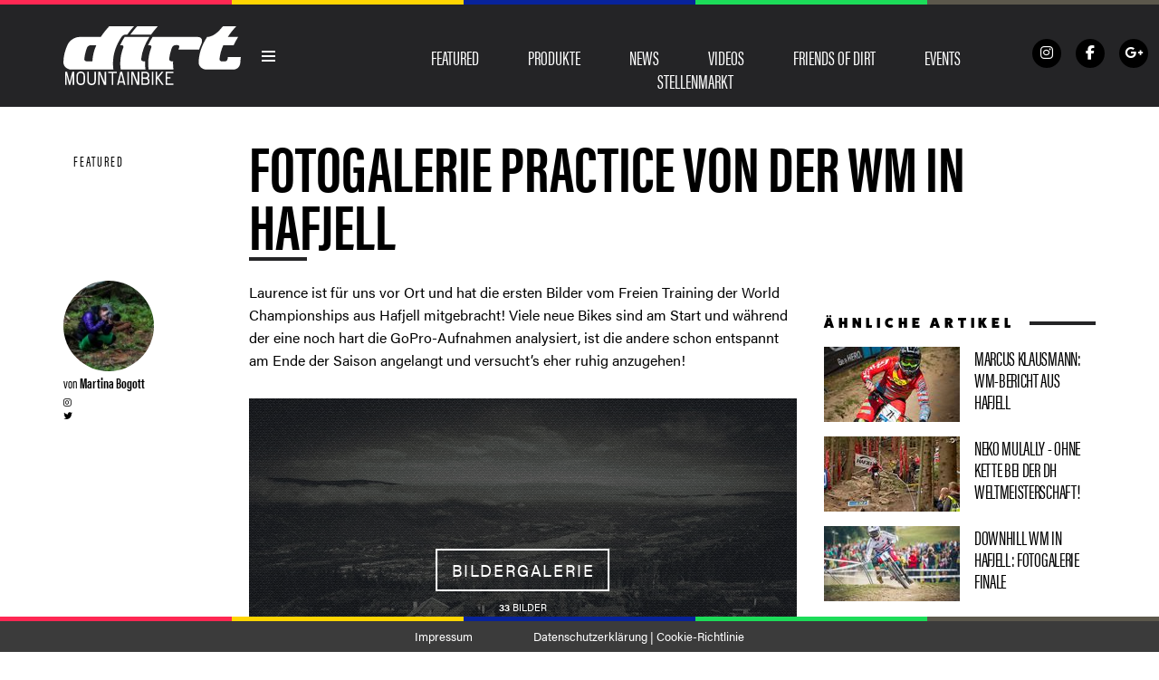

--- FILE ---
content_type: text/html; charset=UTF-8
request_url: https://dirtmountainbike.de/featured/fotogalerie-practice-von-der-wm-hafjell
body_size: 20668
content:
<!DOCTYPE html>
<!--[if lt IE 7]> <html class="coresites-production" lang="de" class="lt-ie9 lt-ie8 lt-ie7"> <![endif]-->
<!--[if IE 7]>    <html class="coresites-production" lang="de" class="lt-ie9 lt-ie8"> <![endif]-->
<!--[if IE 8]>    <html class="coresites-production" lang="de" class="lt-ie9"> <![endif]-->
<!--[if IE 9]>    <html class="coresites-production" lang="de" class="lt-ie10"> <![endif]-->
<!--[if gt IE 9]><!--> <html class="coresites-production" lang="de"> <!--<![endif]-->
  <head>
    <title>Fotogalerie Practice von der WM in Hafjell - Dirt Ma...</title>
    <meta charset="UTF-8" />
    <meta content='width=device-width, initial-scale=1, maximum-scale=1' name='viewport' />
    <meta http-equiv="X-UA-Compatible" content="IE=Edge"/>
    <meta content='yes' name='apple-mobile-web-app-capable' />
    <meta content='black-translucent' name='apple-mobile-web-app-status-bar-style' />
    <meta name="google-adsense-account" content="ca-pub-6151467189423510">
    <link rel="profile" href="http://gmpg.org/xfn/11" />
        <link rel="alternate" type="application/rss+xml" title="RSS 2.0" href="https://dirtmountainbike.de/feed" />
    <link rel="alternate" type="text/xml" title="RSS .92" href="https://dirtmountainbike.de/feed/rss" />
    <link rel="alternate" type="application/atom+xml" title="Atom 0.3" href="https://dirtmountainbike.de/feed/atom" />
    <link rel="alternate" type="application/rss+xml" title="Dirt Magazine DE RSS Comments Feed" href="https://dirtmountainbike.de/comments/feed" />
    <link rel="icon" href="https://dirtmountainbike.de/wp-content/themes/dirtde/theme/assets/images/favicon.ico?t=dbcaf36ab635d717feae293b17f00176846b94f3" />
    <link rel="apple-touch-icon" sizes="57x57" href="https://dirtmountainbike.de/wp-content/themes/dirtde/theme/assets/images/apple-touch-icon-57x57.png?t=dbcaf36ab635d717feae293b17f00176846b94f3" />
    <link rel="apple-touch-icon" sizes="144x144" href="https://dirtmountainbike.de/wp-content/themes/dirtde/theme/assets/images/apple-touch-icon-144x144.png?t=dbcaf36ab635d717feae293b17f00176846b94f3" />

    
    <!-- GoogleJS -->
    <script type="text/javascript" src="//native.sharethrough.com/assets/sfp.js" defer="defer"></script>
<script>
	var googletag = googletag || {};
	googletag.cmd = googletag.cmd || [];
	(function() {
	var gads = document.createElement('script');
	gads.async = true;
	gads.type = 'text/javascript';
	var useSSL = 'https:' == document.location.protocol;
	gads.src = (useSSL ? 'https:' : 'http:') +
	'//www.googletagservices.com/tag/js/gpt.js';
	var node = document.getElementsByTagName('script')[0];
	node.parentNode.insertBefore(gads, node);
	})();
</script>

<script>
	googletag.cmd.push(function() {

    googletag.pubads().enableSingleRequest();
    googletag.pubads().collapseEmptyDivs();
    googletag.pubads().disableInitialLoad();
    googletag.enableServices();
	});
</script><script type='text/javascript'>var dataLayer = [{"_type":"siteData","platform":"wordpress","config":{"infiniteScroll":{"splitposts":null,"delay":"0"},"inlineVideoAds":null,"polar":{"relatedSlots":null},"infiniteArticle":"article"},"websiteName":"Dirt Magazine DE","websiteSite":"dirtde","websiteSlug":"dirtde\/theme","shareThrough":false,"gtm.blacklist":["ga","ua"]},{"_type":"singleData","ads":true,"page":"article","postCategory":"featured","postCategories":["featured"],"postAuthor":"Martina Bogott","postTitle":"Fotogalerie Practice von der WM in Hafjell","postType":"post","sponsored":null,"maxAds":null,"noVideoAds":false}]</script><!-- GOOGLE UNIVERSAL ANALYTICS -->
<script>
  var gaProperty = 'UA-98094774-2';
  var disableStr = 'ga-disable-' + gaProperty;
  if (document.cookie.indexOf(disableStr + '=true') > -1) {
      window[disableStr] = true;
  }
  function gaOptout() {
      document.cookie = disableStr + '=true; expires=Thu, 31 Dec 2099 23:59:59 UTC; path=/';
      window[disableStr] = true;
      alert('Das Tracking ist jetzt deaktiviert');
  }

  (function(i,s,o,g,r,a,m){i['GoogleAnalyticsObject']=r;i[r]=i[r]||function(){
  (i[r].q=i[r].q||[]).push(arguments)},i[r].l=1*new Date();a=s.createElement(o),
  m=s.getElementsByTagName(o)[0];a.async=1;a.src=g;m.parentNode.insertBefore(a,m)
  })(window,document,'script','//www.google-analytics.com/analytics.js','ga');

  ga('create', 'UA-98094774-2', {
    "cookieDomain": 'dirtmountainbike.de',
    "siteSpeedSampleRate": 10,
    "name": "site"
  });

  ga('site.require', 'displayfeatures');
  ga('site.require', 'linker');
  ga('site.require', 'linkid', 'linkid.js');

      ga('site.set', 'dimension1', 'featured'); // category
    // Commented because "Custom dimensions cannot be deleted, but you can disable them. You should avoid trying to reuse custom dimensions."
    // ga('site.set', 'dimension2', ''); // logged_in
    // ga('site.set', 'dimension3', ''); // player_pref
    ga('site.set', 'dimension4', 'Martina Bogott'); // author_name
    ga('site.set', 'dimension5', '2014-09-06 08:54:24'); // publish_date
    ga('site.set', 'dimension6', 'post'); // post_type
    ga('site.set', 'dimension7', "mountainbike world championships 2014"); // post tags
  
      ga('site.send', 'pageview');
  
  
  
</script>
    <!-- /GoogleJS -->

    
<meta name="news_keywords" content="Mountainbike World Championships 2014" />
<meta property="fb:pages" content="433067143426840" />
<meta property="fb:app_id" content="" />
<meta property="og:site_name" content="Dirt Magazine DE" />
<meta property="og:url" content="https://dirtmountainbike.de/featured/fotogalerie-practice-von-der-wm-hafjell" />
<meta property="og:type" content="article" />
<meta property="og:title" content="Fotogalerie Practice von der WM in Hafjell - Dirt Magazine DE" />
<meta property="og:image:secure_url" content="https://s3-eu-west-1.amazonaws.com/assets.pukit.de/dirtde/wp-content/uploads/2014/09/91.jpg" />
<meta property="twitter:site" content="@" />
<meta property="og:description" content="Hier die Bilder vom FreienTraining der Downhill Weltmeisterschaft in Hafjell!" />
<meta property="og:image" content="http://s3-eu-west-1.amazonaws.com/assets.pukit.de/dirtde/wp-content/uploads/2014/09/91.jpg" />
<meta property="og:image:width" content="1800" />
<meta property="og:image:height" content="1200" />
<meta property="article:section" content="Featured" />
<meta property="twitter:creator" content="@DirtMagGermany" />
<meta property="twitter:card" content="gallery" />
<meta property="twitter:image0:src" content="https://s3-eu-west-1.amazonaws.com/assets.pukit.de/dirtde/wp-content/uploads/2014/09/110-510x285.jpg" />
<meta property="twitter:image1:src" content="https://s3-eu-west-1.amazonaws.com/assets.pukit.de/dirtde/wp-content/uploads/2014/09/25-510x285.jpg" />
<meta property="twitter:image2:src" content="https://s3-eu-west-1.amazonaws.com/assets.pukit.de/dirtde/wp-content/uploads/2014/09/31-510x285.jpg" />
<meta property="twitter:image3:src" content="https://s3-eu-west-1.amazonaws.com/assets.pukit.de/dirtde/wp-content/uploads/2014/09/41-510x285.jpg" /><meta name='robots' content='index, follow, max-image-preview:large, max-snippet:-1, max-video-preview:-1' />

	<!-- This site is optimized with the Yoast SEO plugin v23.9 - https://yoast.com/wordpress/plugins/seo/ -->
	<meta name="description" content="Hier die Bilder vom FreienTraining der Downhill Weltmeisterschaft in Hafjell!" />
	<link rel="canonical" href="https://dirtmountainbike.de/featured/fotogalerie-practice-von-der-wm-hafjell" />
	<meta name="twitter:label1" content="Verfasst von" />
	<meta name="twitter:data1" content="Martina Bogott" />
	<script type="application/ld+json" class="yoast-schema-graph">{"@context":"https://schema.org","@graph":[{"@type":"WebPage","@id":"https://dirtmountainbike.de/featured/fotogalerie-practice-von-der-wm-hafjell","url":"https://dirtmountainbike.de/featured/fotogalerie-practice-von-der-wm-hafjell","name":"Fotogalerie Practice von der WM in Hafjell - Dirt Magazine DE","isPartOf":{"@id":"https://dirtmountainbike.de/#website"},"primaryImageOfPage":{"@id":"https://dirtmountainbike.de/featured/fotogalerie-practice-von-der-wm-hafjell#primaryimage"},"image":{"@id":"https://dirtmountainbike.de/featured/fotogalerie-practice-von-der-wm-hafjell#primaryimage"},"thumbnailUrl":"https://s3-eu-west-1.amazonaws.com/assets.pukit.de/dirtde/wp-content/uploads/2014/09/91.jpg","datePublished":"2014-09-06T06:54:24+00:00","dateModified":"2014-09-06T06:54:24+00:00","author":{"@id":"https://dirtmountainbike.de/#/schema/person/6a0ea031fdfb0ccd4e8117de5274ba7d"},"description":"Hier die Bilder vom FreienTraining der Downhill Weltmeisterschaft in Hafjell!","breadcrumb":{"@id":"https://dirtmountainbike.de/featured/fotogalerie-practice-von-der-wm-hafjell#breadcrumb"},"inLanguage":"de","potentialAction":[{"@type":"ReadAction","target":["https://dirtmountainbike.de/featured/fotogalerie-practice-von-der-wm-hafjell"]}]},{"@type":"ImageObject","inLanguage":"de","@id":"https://dirtmountainbike.de/featured/fotogalerie-practice-von-der-wm-hafjell#primaryimage","url":"https://s3-eu-west-1.amazonaws.com/assets.pukit.de/dirtde/wp-content/uploads/2014/09/91.jpg","contentUrl":"https://s3-eu-west-1.amazonaws.com/assets.pukit.de/dirtde/wp-content/uploads/2014/09/91.jpg","width":1800,"height":1200,"caption":"Die Elite Men legten ordentlich vor!"},{"@type":"BreadcrumbList","@id":"https://dirtmountainbike.de/featured/fotogalerie-practice-von-der-wm-hafjell#breadcrumb","itemListElement":[{"@type":"ListItem","position":1,"name":"Home","item":"https://dirtmountainbike.de/"},{"@type":"ListItem","position":2,"name":"Fotogalerie Practice von der WM in Hafjell"}]},{"@type":"WebSite","@id":"https://dirtmountainbike.de/#website","url":"https://dirtmountainbike.de/","name":"Dirt Magazine DE","description":"Dirt Mountainbike Magazin","potentialAction":[{"@type":"SearchAction","target":{"@type":"EntryPoint","urlTemplate":"https://dirtmountainbike.de/?s={search_term_string}"},"query-input":{"@type":"PropertyValueSpecification","valueRequired":true,"valueName":"search_term_string"}}],"inLanguage":"de"},{"@type":"Person","@id":"https://dirtmountainbike.de/#/schema/person/6a0ea031fdfb0ccd4e8117de5274ba7d","name":"Martina Bogott","image":{"@type":"ImageObject","inLanguage":"de","@id":"https://dirtmountainbike.de/#/schema/person/image/","url":"https://secure.gravatar.com/avatar/c4abea7d0d84808c82a87d894d3faa0a?s=96&d=blank&r=r","contentUrl":"https://secure.gravatar.com/avatar/c4abea7d0d84808c82a87d894d3faa0a?s=96&d=blank&r=r","caption":"Martina Bogott"},"sameAs":["dirtmagDE","https://x.com/DirtMagGermany"],"url":"https://dirtmountainbike.de/author/martina"}]}</script>
	<!-- / Yoast SEO plugin. -->


<link rel='dns-prefetch' href='//www.dwin2.com' />
<link rel='dns-prefetch' href='//tags.crwdcntrl.net' />
<link rel='dns-prefetch' href='//s3-eu-west-1.amazonaws.com' />
<script type="text/javascript">
/* <![CDATA[ */
window._wpemojiSettings = {"baseUrl":"https:\/\/s.w.org\/images\/core\/emoji\/15.0.3\/72x72\/","ext":".png","svgUrl":"https:\/\/s.w.org\/images\/core\/emoji\/15.0.3\/svg\/","svgExt":".svg","source":{"concatemoji":"https:\/\/dirtmountainbike.de\/wp-includes\/js\/wp-emoji-release.min.js?ver=6.6.4"}};
/*! This file is auto-generated */
!function(i,n){var o,s,e;function c(e){try{var t={supportTests:e,timestamp:(new Date).valueOf()};sessionStorage.setItem(o,JSON.stringify(t))}catch(e){}}function p(e,t,n){e.clearRect(0,0,e.canvas.width,e.canvas.height),e.fillText(t,0,0);var t=new Uint32Array(e.getImageData(0,0,e.canvas.width,e.canvas.height).data),r=(e.clearRect(0,0,e.canvas.width,e.canvas.height),e.fillText(n,0,0),new Uint32Array(e.getImageData(0,0,e.canvas.width,e.canvas.height).data));return t.every(function(e,t){return e===r[t]})}function u(e,t,n){switch(t){case"flag":return n(e,"\ud83c\udff3\ufe0f\u200d\u26a7\ufe0f","\ud83c\udff3\ufe0f\u200b\u26a7\ufe0f")?!1:!n(e,"\ud83c\uddfa\ud83c\uddf3","\ud83c\uddfa\u200b\ud83c\uddf3")&&!n(e,"\ud83c\udff4\udb40\udc67\udb40\udc62\udb40\udc65\udb40\udc6e\udb40\udc67\udb40\udc7f","\ud83c\udff4\u200b\udb40\udc67\u200b\udb40\udc62\u200b\udb40\udc65\u200b\udb40\udc6e\u200b\udb40\udc67\u200b\udb40\udc7f");case"emoji":return!n(e,"\ud83d\udc26\u200d\u2b1b","\ud83d\udc26\u200b\u2b1b")}return!1}function f(e,t,n){var r="undefined"!=typeof WorkerGlobalScope&&self instanceof WorkerGlobalScope?new OffscreenCanvas(300,150):i.createElement("canvas"),a=r.getContext("2d",{willReadFrequently:!0}),o=(a.textBaseline="top",a.font="600 32px Arial",{});return e.forEach(function(e){o[e]=t(a,e,n)}),o}function t(e){var t=i.createElement("script");t.src=e,t.defer=!0,i.head.appendChild(t)}"undefined"!=typeof Promise&&(o="wpEmojiSettingsSupports",s=["flag","emoji"],n.supports={everything:!0,everythingExceptFlag:!0},e=new Promise(function(e){i.addEventListener("DOMContentLoaded",e,{once:!0})}),new Promise(function(t){var n=function(){try{var e=JSON.parse(sessionStorage.getItem(o));if("object"==typeof e&&"number"==typeof e.timestamp&&(new Date).valueOf()<e.timestamp+604800&&"object"==typeof e.supportTests)return e.supportTests}catch(e){}return null}();if(!n){if("undefined"!=typeof Worker&&"undefined"!=typeof OffscreenCanvas&&"undefined"!=typeof URL&&URL.createObjectURL&&"undefined"!=typeof Blob)try{var e="postMessage("+f.toString()+"("+[JSON.stringify(s),u.toString(),p.toString()].join(",")+"));",r=new Blob([e],{type:"text/javascript"}),a=new Worker(URL.createObjectURL(r),{name:"wpTestEmojiSupports"});return void(a.onmessage=function(e){c(n=e.data),a.terminate(),t(n)})}catch(e){}c(n=f(s,u,p))}t(n)}).then(function(e){for(var t in e)n.supports[t]=e[t],n.supports.everything=n.supports.everything&&n.supports[t],"flag"!==t&&(n.supports.everythingExceptFlag=n.supports.everythingExceptFlag&&n.supports[t]);n.supports.everythingExceptFlag=n.supports.everythingExceptFlag&&!n.supports.flag,n.DOMReady=!1,n.readyCallback=function(){n.DOMReady=!0}}).then(function(){return e}).then(function(){var e;n.supports.everything||(n.readyCallback(),(e=n.source||{}).concatemoji?t(e.concatemoji):e.wpemoji&&e.twemoji&&(t(e.twemoji),t(e.wpemoji)))}))}((window,document),window._wpemojiSettings);
/* ]]> */
</script>
<link rel='stylesheet' id='tribe-events-pro-mini-calendar-block-styles-css' href='https://dirtmountainbike.de/wp-content/plugins/events-calendar-pro/src/resources/css/tribe-events-pro-mini-calendar-block.min.css?ver=7.0.0' type='text/css' media='all' />
<style id='wp-emoji-styles-inline-css' type='text/css'>

	img.wp-smiley, img.emoji {
		display: inline !important;
		border: none !important;
		box-shadow: none !important;
		height: 1em !important;
		width: 1em !important;
		margin: 0 0.07em !important;
		vertical-align: -0.1em !important;
		background: none !important;
		padding: 0 !important;
	}
</style>
<link rel='stylesheet' id='wp-block-library-css' href='https://dirtmountainbike.de/wp-includes/css/dist/block-library/style.min.css?ver=6.6.4' type='text/css' media='all' />
<style id='classic-theme-styles-inline-css' type='text/css'>
/*! This file is auto-generated */
.wp-block-button__link{color:#fff;background-color:#32373c;border-radius:9999px;box-shadow:none;text-decoration:none;padding:calc(.667em + 2px) calc(1.333em + 2px);font-size:1.125em}.wp-block-file__button{background:#32373c;color:#fff;text-decoration:none}
</style>
<style id='global-styles-inline-css' type='text/css'>
:root{--wp--preset--aspect-ratio--square: 1;--wp--preset--aspect-ratio--4-3: 4/3;--wp--preset--aspect-ratio--3-4: 3/4;--wp--preset--aspect-ratio--3-2: 3/2;--wp--preset--aspect-ratio--2-3: 2/3;--wp--preset--aspect-ratio--16-9: 16/9;--wp--preset--aspect-ratio--9-16: 9/16;--wp--preset--color--black: #000000;--wp--preset--color--cyan-bluish-gray: #abb8c3;--wp--preset--color--white: #ffffff;--wp--preset--color--pale-pink: #f78da7;--wp--preset--color--vivid-red: #cf2e2e;--wp--preset--color--luminous-vivid-orange: #ff6900;--wp--preset--color--luminous-vivid-amber: #fcb900;--wp--preset--color--light-green-cyan: #7bdcb5;--wp--preset--color--vivid-green-cyan: #00d084;--wp--preset--color--pale-cyan-blue: #8ed1fc;--wp--preset--color--vivid-cyan-blue: #0693e3;--wp--preset--color--vivid-purple: #9b51e0;--wp--preset--gradient--vivid-cyan-blue-to-vivid-purple: linear-gradient(135deg,rgba(6,147,227,1) 0%,rgb(155,81,224) 100%);--wp--preset--gradient--light-green-cyan-to-vivid-green-cyan: linear-gradient(135deg,rgb(122,220,180) 0%,rgb(0,208,130) 100%);--wp--preset--gradient--luminous-vivid-amber-to-luminous-vivid-orange: linear-gradient(135deg,rgba(252,185,0,1) 0%,rgba(255,105,0,1) 100%);--wp--preset--gradient--luminous-vivid-orange-to-vivid-red: linear-gradient(135deg,rgba(255,105,0,1) 0%,rgb(207,46,46) 100%);--wp--preset--gradient--very-light-gray-to-cyan-bluish-gray: linear-gradient(135deg,rgb(238,238,238) 0%,rgb(169,184,195) 100%);--wp--preset--gradient--cool-to-warm-spectrum: linear-gradient(135deg,rgb(74,234,220) 0%,rgb(151,120,209) 20%,rgb(207,42,186) 40%,rgb(238,44,130) 60%,rgb(251,105,98) 80%,rgb(254,248,76) 100%);--wp--preset--gradient--blush-light-purple: linear-gradient(135deg,rgb(255,206,236) 0%,rgb(152,150,240) 100%);--wp--preset--gradient--blush-bordeaux: linear-gradient(135deg,rgb(254,205,165) 0%,rgb(254,45,45) 50%,rgb(107,0,62) 100%);--wp--preset--gradient--luminous-dusk: linear-gradient(135deg,rgb(255,203,112) 0%,rgb(199,81,192) 50%,rgb(65,88,208) 100%);--wp--preset--gradient--pale-ocean: linear-gradient(135deg,rgb(255,245,203) 0%,rgb(182,227,212) 50%,rgb(51,167,181) 100%);--wp--preset--gradient--electric-grass: linear-gradient(135deg,rgb(202,248,128) 0%,rgb(113,206,126) 100%);--wp--preset--gradient--midnight: linear-gradient(135deg,rgb(2,3,129) 0%,rgb(40,116,252) 100%);--wp--preset--font-size--small: 13px;--wp--preset--font-size--medium: 20px;--wp--preset--font-size--large: 36px;--wp--preset--font-size--x-large: 42px;--wp--preset--spacing--20: 0.44rem;--wp--preset--spacing--30: 0.67rem;--wp--preset--spacing--40: 1rem;--wp--preset--spacing--50: 1.5rem;--wp--preset--spacing--60: 2.25rem;--wp--preset--spacing--70: 3.38rem;--wp--preset--spacing--80: 5.06rem;--wp--preset--shadow--natural: 6px 6px 9px rgba(0, 0, 0, 0.2);--wp--preset--shadow--deep: 12px 12px 50px rgba(0, 0, 0, 0.4);--wp--preset--shadow--sharp: 6px 6px 0px rgba(0, 0, 0, 0.2);--wp--preset--shadow--outlined: 6px 6px 0px -3px rgba(255, 255, 255, 1), 6px 6px rgba(0, 0, 0, 1);--wp--preset--shadow--crisp: 6px 6px 0px rgba(0, 0, 0, 1);}:where(.is-layout-flex){gap: 0.5em;}:where(.is-layout-grid){gap: 0.5em;}body .is-layout-flex{display: flex;}.is-layout-flex{flex-wrap: wrap;align-items: center;}.is-layout-flex > :is(*, div){margin: 0;}body .is-layout-grid{display: grid;}.is-layout-grid > :is(*, div){margin: 0;}:where(.wp-block-columns.is-layout-flex){gap: 2em;}:where(.wp-block-columns.is-layout-grid){gap: 2em;}:where(.wp-block-post-template.is-layout-flex){gap: 1.25em;}:where(.wp-block-post-template.is-layout-grid){gap: 1.25em;}.has-black-color{color: var(--wp--preset--color--black) !important;}.has-cyan-bluish-gray-color{color: var(--wp--preset--color--cyan-bluish-gray) !important;}.has-white-color{color: var(--wp--preset--color--white) !important;}.has-pale-pink-color{color: var(--wp--preset--color--pale-pink) !important;}.has-vivid-red-color{color: var(--wp--preset--color--vivid-red) !important;}.has-luminous-vivid-orange-color{color: var(--wp--preset--color--luminous-vivid-orange) !important;}.has-luminous-vivid-amber-color{color: var(--wp--preset--color--luminous-vivid-amber) !important;}.has-light-green-cyan-color{color: var(--wp--preset--color--light-green-cyan) !important;}.has-vivid-green-cyan-color{color: var(--wp--preset--color--vivid-green-cyan) !important;}.has-pale-cyan-blue-color{color: var(--wp--preset--color--pale-cyan-blue) !important;}.has-vivid-cyan-blue-color{color: var(--wp--preset--color--vivid-cyan-blue) !important;}.has-vivid-purple-color{color: var(--wp--preset--color--vivid-purple) !important;}.has-black-background-color{background-color: var(--wp--preset--color--black) !important;}.has-cyan-bluish-gray-background-color{background-color: var(--wp--preset--color--cyan-bluish-gray) !important;}.has-white-background-color{background-color: var(--wp--preset--color--white) !important;}.has-pale-pink-background-color{background-color: var(--wp--preset--color--pale-pink) !important;}.has-vivid-red-background-color{background-color: var(--wp--preset--color--vivid-red) !important;}.has-luminous-vivid-orange-background-color{background-color: var(--wp--preset--color--luminous-vivid-orange) !important;}.has-luminous-vivid-amber-background-color{background-color: var(--wp--preset--color--luminous-vivid-amber) !important;}.has-light-green-cyan-background-color{background-color: var(--wp--preset--color--light-green-cyan) !important;}.has-vivid-green-cyan-background-color{background-color: var(--wp--preset--color--vivid-green-cyan) !important;}.has-pale-cyan-blue-background-color{background-color: var(--wp--preset--color--pale-cyan-blue) !important;}.has-vivid-cyan-blue-background-color{background-color: var(--wp--preset--color--vivid-cyan-blue) !important;}.has-vivid-purple-background-color{background-color: var(--wp--preset--color--vivid-purple) !important;}.has-black-border-color{border-color: var(--wp--preset--color--black) !important;}.has-cyan-bluish-gray-border-color{border-color: var(--wp--preset--color--cyan-bluish-gray) !important;}.has-white-border-color{border-color: var(--wp--preset--color--white) !important;}.has-pale-pink-border-color{border-color: var(--wp--preset--color--pale-pink) !important;}.has-vivid-red-border-color{border-color: var(--wp--preset--color--vivid-red) !important;}.has-luminous-vivid-orange-border-color{border-color: var(--wp--preset--color--luminous-vivid-orange) !important;}.has-luminous-vivid-amber-border-color{border-color: var(--wp--preset--color--luminous-vivid-amber) !important;}.has-light-green-cyan-border-color{border-color: var(--wp--preset--color--light-green-cyan) !important;}.has-vivid-green-cyan-border-color{border-color: var(--wp--preset--color--vivid-green-cyan) !important;}.has-pale-cyan-blue-border-color{border-color: var(--wp--preset--color--pale-cyan-blue) !important;}.has-vivid-cyan-blue-border-color{border-color: var(--wp--preset--color--vivid-cyan-blue) !important;}.has-vivid-purple-border-color{border-color: var(--wp--preset--color--vivid-purple) !important;}.has-vivid-cyan-blue-to-vivid-purple-gradient-background{background: var(--wp--preset--gradient--vivid-cyan-blue-to-vivid-purple) !important;}.has-light-green-cyan-to-vivid-green-cyan-gradient-background{background: var(--wp--preset--gradient--light-green-cyan-to-vivid-green-cyan) !important;}.has-luminous-vivid-amber-to-luminous-vivid-orange-gradient-background{background: var(--wp--preset--gradient--luminous-vivid-amber-to-luminous-vivid-orange) !important;}.has-luminous-vivid-orange-to-vivid-red-gradient-background{background: var(--wp--preset--gradient--luminous-vivid-orange-to-vivid-red) !important;}.has-very-light-gray-to-cyan-bluish-gray-gradient-background{background: var(--wp--preset--gradient--very-light-gray-to-cyan-bluish-gray) !important;}.has-cool-to-warm-spectrum-gradient-background{background: var(--wp--preset--gradient--cool-to-warm-spectrum) !important;}.has-blush-light-purple-gradient-background{background: var(--wp--preset--gradient--blush-light-purple) !important;}.has-blush-bordeaux-gradient-background{background: var(--wp--preset--gradient--blush-bordeaux) !important;}.has-luminous-dusk-gradient-background{background: var(--wp--preset--gradient--luminous-dusk) !important;}.has-pale-ocean-gradient-background{background: var(--wp--preset--gradient--pale-ocean) !important;}.has-electric-grass-gradient-background{background: var(--wp--preset--gradient--electric-grass) !important;}.has-midnight-gradient-background{background: var(--wp--preset--gradient--midnight) !important;}.has-small-font-size{font-size: var(--wp--preset--font-size--small) !important;}.has-medium-font-size{font-size: var(--wp--preset--font-size--medium) !important;}.has-large-font-size{font-size: var(--wp--preset--font-size--large) !important;}.has-x-large-font-size{font-size: var(--wp--preset--font-size--x-large) !important;}
:where(.wp-block-post-template.is-layout-flex){gap: 1.25em;}:where(.wp-block-post-template.is-layout-grid){gap: 1.25em;}
:where(.wp-block-columns.is-layout-flex){gap: 2em;}:where(.wp-block-columns.is-layout-grid){gap: 2em;}
:root :where(.wp-block-pullquote){font-size: 1.5em;line-height: 1.6;}
</style>
<link rel='stylesheet' id='ap-front-styles-css' href='https://dirtmountainbike.de/wp-content/plugins/accesspress-anonymous-post/css/frontend-style.css?ver=2.8.2' type='text/css' media='all' />
<link rel='stylesheet' id='ihc_front_end_style-css' href='https://dirtmountainbike.de/wp-content/plugins/indeed-membership-pro/assets/css/style.min.css?ver=12.8' type='text/css' media='all' />
<link rel='stylesheet' id='ihc_templates_style-css' href='https://dirtmountainbike.de/wp-content/plugins/indeed-membership-pro/assets/css/templates.min.css?ver=12.8' type='text/css' media='all' />
<link rel='stylesheet' id='search-filter-plugin-styles-css' href='https://dirtmountainbike.de/wp-content/plugins/search-filter-pro/public/assets/css/search-filter.min.css?ver=2.5.13' type='text/css' media='all' />
<link rel='stylesheet' id='atkp-styles-css' href='https://dirtmountainbike.de/wp-content/plugins/affiliate-toolkit-starter/dist/style.css?ver=6.6.4' type='text/css' media='all' />
<style id='atkp-styles-inline-css' type='text/css'>
/* Begin (global) */
.atkp-container a, .atkp-container a:visited { color: #2271b1}
.atkp-container a:hover { color: #111}
 .atkp-moreoffersinfo a,  .atkp-moreoffersinfo a:visited { color: #2271b1}  .atkp-moreoffersinfo a:hover { color: #2271b1;}
.atkp-listprice { color: #808080 !important; } 
.atkp-saleprice { color: #00000 !important; } 
.atkp-savedamount { color: #8b0000 !important; } 
.atkp-ribbon span { background: #E47911 !important; } 
.atkp-box { background-color:#ffff; border: 1px solid #ececec; border-radius: 5px; color: #111 }
.atkp-box .atkp-predicate-highlight1, .atkp-box .atkp-predicate-highlight2, .atkp-box .atkp-predicate-highlight3 {border-radius: 5px 5px   0 0;}
.atkp-button {
							    margin: 0 auto;
							    padding: 5px 15px;font-size:14px;
							    display: inline-block;
							    background-color: #0a0000;
							    border: 1px solid #ffffff;
							    color: #ffffff !important;
							    font-weight: 400;
							    -webkit-border-radius: 5px;
							    border-radius: 5px;
							    -webkit-transition: all 0.3s ease-in-out;
							    -moz-transition: all 0.3s ease-in-out;
							    transition: all 0.3s ease-in-out;
							    text-decoration: none !important;							
							}
							
							 .atkp-button:hover {
							    background-color: #ffffff;
							    text-decoration: none;
							}
.atkp-secondbutton {
							    margin: 0 auto;
							    padding: 5px 15px;
							    display: inline-block;
							    background-color: #000000;
							    border: 1px solid #f0c14b;
							    color: #333333 !important;
							    font-weight: 400;
							    -webkit-border-radius: 5px;
							    border-radius: 5px;
							    -webkit-transition: all 0.3s ease-in-out;
							    -moz-transition: all 0.3s ease-in-out;
							    transition: all 0.3s ease-in-out;
							    text-decoration: none !important;							
							}
							
							 .atkp-secondbutton:hover {
							    background-color: #ffffff;
							    text-decoration: none;
							}
 .atkp-producttable-button a {
								    width: 100%;
								    padding-left: 0px;
								    padding-right: 0px;
								}
/* End (global) */

</style>
<link rel='stylesheet' id='fm-theme-v2-css' href='https://dirtmountainbike.de/wp-content/themes/dirtde/theme/assets/stylesheets/theme-v2.css?t=dbcaf36ab635d717feae293b17f00176846b94f3' type='text/css' media='all' />
<link rel='stylesheet' id='custom-layouts-styles-css' href='https://s3-eu-west-1.amazonaws.com/assets.pukit.de/dirtde/wp-content/uploads/custom-layouts/style.css?ver=7' type='text/css' media='all' />
<link rel='stylesheet' id='gridmaster-frontend-css' href='https://dirtmountainbike.de/wp-content/plugins/ajax-filter-posts/assets/css/frontend.min.css?ver=3.4.12' type='text/css' media='all' />
<script type="text/javascript" src="https://dirtmountainbike.de/wp-includes/js/jquery/jquery.min.js?ver=3.7.1" id="jquery-core-js"></script>
<script type="text/javascript" src="https://dirtmountainbike.de/wp-includes/js/jquery/jquery-migrate.min.js?ver=3.4.1" id="jquery-migrate-js"></script>
<script type="text/javascript" id="ihc-front_end_js-js-extra">
/* <![CDATA[ */
var ihc_translated_labels = {"delete_level":"Are you sure you want to delete this membership?","cancel_level":"Are you sure you want to cancel this membership?"};
/* ]]> */
</script>
<script type="text/javascript" src="https://dirtmountainbike.de/wp-content/plugins/indeed-membership-pro/assets/js/functions.min.js?ver=12.8" id="ihc-front_end_js-js"></script>
<script type="text/javascript" id="ihc-front_end_js-js-after">
/* <![CDATA[ */
var ihc_site_url='https://dirtmountainbike.de';
var ihc_plugin_url='https://dirtmountainbike.de/wp-content/plugins/indeed-membership-pro/';
var ihc_ajax_url='https://dirtmountainbike.de/wp-admin/admin-ajax.php';
var ihcStripeMultiply='100';
/* ]]> */
</script>
<script type="text/javascript" id="search-filter-plugin-build-js-extra">
/* <![CDATA[ */
var SF_LDATA = {"ajax_url":"https:\/\/dirtmountainbike.de\/wp-admin\/admin-ajax.php","home_url":"https:\/\/dirtmountainbike.de\/","extensions":[]};
/* ]]> */
</script>
<script type="text/javascript" src="https://dirtmountainbike.de/wp-content/plugins/search-filter-pro/public/assets/js/search-filter-build.min.js?ver=2.5.13" id="search-filter-plugin-build-js"></script>
<script type="text/javascript" src="https://dirtmountainbike.de/wp-content/plugins/search-filter-pro/public/assets/js/chosen.jquery.min.js?ver=2.5.13" id="search-filter-plugin-chosen-js"></script>
<script type="text/javascript" src="https://dirtmountainbike.de/wp-content/plugins/affiliate-toolkit-starter/dist/script.js?ver=6.6.4" id="atkp-scripts-js"></script>
<script type="text/javascript" src="https://s3-eu-west-1.amazonaws.com/assets.pukit.de/dirtde/wp-content/uploads/affiliate-toolkit/scripts.js?ver=6.6.4" id="atkp-custom-scripts-js"></script>
<link rel="https://api.w.org/" href="https://dirtmountainbike.de/wp-json/" /><link rel="alternate" title="JSON" type="application/json" href="https://dirtmountainbike.de/wp-json/wp/v2/posts/18302" /><link rel="alternate" title="oEmbed (JSON)" type="application/json+oembed" href="https://dirtmountainbike.de/wp-json/oembed/1.0/embed?url=https%3A%2F%2Fdirtmountainbike.de%2Ffeatured%2Ffotogalerie-practice-von-der-wm-hafjell" />
<link rel="alternate" title="oEmbed (XML)" type="text/xml+oembed" href="https://dirtmountainbike.de/wp-json/oembed/1.0/embed?url=https%3A%2F%2Fdirtmountainbike.de%2Ffeatured%2Ffotogalerie-practice-von-der-wm-hafjell&#038;format=xml" />
<meta name='ump-hash' content='MTIuOHwwfDA='><meta name='ump-token' content='bae5caf4de'><meta name="tec-api-version" content="v1"><meta name="tec-api-origin" content="https://dirtmountainbike.de"><link rel="alternate" href="https://dirtmountainbike.de/wp-json/tribe/events/v1/" /><link rel="icon" href="https://dirtmountainbike.de/wp-content/themes/dirtde/theme/assets/images/mstile-310x310.png?t=dbcaf36ab635d717feae293b17f00176846b94f3" sizes="32x32" />
<link rel="icon" href="https://dirtmountainbike.de/wp-content/themes/dirtde/theme/assets/images/mstile-310x310.png?t=dbcaf36ab635d717feae293b17f00176846b94f3" sizes="192x192" />
<link rel="apple-touch-icon" href="https://dirtmountainbike.de/wp-content/themes/dirtde/theme/assets/images/mstile-310x310.png?t=dbcaf36ab635d717feae293b17f00176846b94f3" />
<meta name="msapplication-TileImage" content="https://dirtmountainbike.de/wp-content/themes/dirtde/theme/assets/images/mstile-310x310.png?t=dbcaf36ab635d717feae293b17f00176846b94f3" />
		<style type="text/css" id="wp-custom-css">
			.c-cookie-policy.is-showing {
  display: none!important;
}		</style>
		    <!-- Outbrain -->
<script data-obct type = "text/javascript">
    /** DO NOT MODIFY THIS CODE**/
    !function(_window, _document) {
        var OB_ADV_ID = '00cc0d082f408b588a9531ae1e68e74250';
        if (_window.obApi) {
            var toArray = function(object) {
                return Object.prototype.toString.call(object) === '[object Array]' ? object : [object];
            };
            _window.obApi.marketerId = toArray(_window.obApi.marketerId).concat(toArray(OB_ADV_ID));
            return;
        }
        var api = _window.obApi = function() {
            api.dispatch ? api.dispatch.apply(api, arguments) : api.queue.push(arguments);
        };
        api.version = '1.1';
        api.loaded = true;
        api.marketerId = OB_ADV_ID;
        api.queue = [];
        var tag = _document.createElement('script');
        tag.async = true;
        tag.src = '//amplify.outbrain.com/cp/obtp.js';
        tag.type = 'text/javascript';
        var script = _document.getElementsByTagName('script')[0];
        script.parentNode.insertBefore(tag, script);
    }(window, document);
    obApi('track', 'PAGE_VIEW');
</script>
<!-- /Outbrain -->
    <!-- GoogleAD -->
    <script async src="https://pagead2.googlesyndication.com/pagead/js/adsbygoogle.js?client=ca-pub-6151467189423510" crossorigin="anonymous"></script>
    <!-- /GoogleAD -->
    <!-- AdKaora -->
    <script src="https://cdn.adkaora.space/pulsepublishing/generic/prod/adk-init.js" type="text/javascript" defer></script>
    <!-- /AdKaora -->
  </head>

  <body id="top" class="post-template-default single postid-18302 single-format-standard js-autoplay-featured tribe-no-js category-featured js-single-post" data-site-slug="dirt"  data-typekit-id="yhh4ojb" >
  <!-- AdKaora -->
  <div class="adk-slot adk-interstitial">
    <div id="adk_interstitial0"></div>
    <div id="adk_interstitial"></div>
  </div>
  <!-- /AdKaora -->
  
  <div id="fb-root"></div>

  <header class="c-site-header">

  <div class="u-sticky-wrapper">
      <!-- XYZ:v2_header.php -->
    <!-- type=billboard_top -->
<div style="text-align: center">
<div class="asm_async_creative" data-asm-host="pulse.adspirit.de" data-asm-params="pid=40&ord=1768530869"></div><script src="//pulse.adspirit.de/adasync.js" async type="text/javascript"></script>
<noscript>
 <a href="//pulse.adspirit.de/adnoclick.php?pid=40&ord=1768530869" target="_top">
  <img src="//pulse.adspirit.de/adnoscript.php?pid=40&ord=1768530869" alt="Hier klicken!" border="0" width="1" height="1" />
 </a>
</noscript>
<div class="asm_async_creative" data-asm-host="pulse.adspirit.de" data-asm-params="pid=53&ord=1768530869"></div><script src="//pulse.adspirit.de/adasync.js" async type="text/javascript"></script>
<noscript>
 <a href="//pulse.adspirit.de/adnoclick.php?pid=53&ord=1768530869" target="_top">
  <img src="//pulse.adspirit.de/adnoscript.php?pid=53&ord=1768530869" alt="Hier klicken!" border="0" width="1" height="1" />
 </a>
</noscript>
</div>  </div>

  <div class="c-navbar-placeholder">
    <div class="c-navbar-primary js-nav-is-fixed">
      <div class="c-navbar-primary__inner o-grid-full-width u-no-padding">

        <div class="c-navbar-primary__logo-wrapper">
          <h1 class="c-navbar-primary__logo u-no-padding">
            <a class="c-navbar-primary__logo-link c-navbar-primary__logo-image" href="https://dirtmountainbike.de" title="Hauptseite">
              <img class="u-svg-inject" src="https://dirtmountainbike.de/wp-content/themes/dirtde/theme/assets/images/logo.svg?t=dbcaf36ab635d717feae293b17f00176846b94f3" alt="Fotogalerie Practice von der WM in Hafjell - Dirt Magazine DE">
            </a>
          </h1>

          <div class="c-nav-toggle__wrapper">
            <button class="c-nav-toggle c-nav-toggle--nav-feature js-primary-nav-toggle">
              <div class="c-nav-toggle__inner">
                <i class="c-nav-toggle__icon"></i>
                <span>Menü</span>
              </div>
              <span class="c-nav-toggle__title"></span>
            </button>
          </div>
        </div>
      </div>

      <nav class="c-navbar-primary__main-nav-items">
        <ul id="menu-secondary-navigation" class="c-navbar-primary__top-items"><li id="menu-item-34138" class="menu-item menu-item-type-taxonomy menu-item-object-category current-post-ancestor current-menu-parent current-post-parent menu-item-34138"><a href="https://dirtmountainbike.de/featured">Featured</a></li>
<li id="menu-item-34139" class="menu-item menu-item-type-taxonomy menu-item-object-category menu-item-34139"><a href="https://dirtmountainbike.de/produkte">Produkte</a></li>
<li id="menu-item-33992" class="menu-item menu-item-type-taxonomy menu-item-object-category menu-item-33992"><a href="https://dirtmountainbike.de/news">News</a></li>
<li id="menu-item-33991" class="menu-item menu-item-type-taxonomy menu-item-object-category menu-item-33991"><a href="https://dirtmountainbike.de/video">Videos</a></li>
<li id="menu-item-76264" class="menu-item menu-item-type-custom menu-item-object-custom menu-item-76264"><a href="https://dirtmountainbike.de/friends-of-dirt">Friends of DIRT</a></li>
<li id="menu-item-71345" class="menu-item menu-item-type-taxonomy menu-item-object-category menu-item-71345"><a href="https://dirtmountainbike.de/events">Events</a></li>
<li id="menu-item-80522" class="menu-item menu-item-type-custom menu-item-object-custom menu-item-80522"><a href="https://dirtmountainbike.de/dein-downhill-zum-durchbruch">Stellenmarkt</a></li>
</ul>      </nav>

      <nav class="c-navbar-primary__social u-no-padding">
            <a class="c-navbar-primary__social-link" href="http://instagram.com/dirtmagde" title="Follow us on Instagram" target='_blank' >
      <i class="fa fa-instagram"></i>
    </a>
      <a class="c-navbar-primary__social-link" href="https://www.facebook.com/dirtmountainbike.de" title="Like us on Facebook" target='_blank' >
      <i class="fa fa-facebook"></i>
    </a>
      <a class="c-navbar-primary__social-link" href="https://plus.google.com/116176500458929006263" title="Check our Google+" target='_blank' >
      <i class="fa fa-google-plus"></i>
    </a>
        </nav>
    </div>
  </div>

  <div class="c-navbar-side__nav-items-wrapper js-primary-nav-menu">
    <button class="c-nav-toggle c-nav-toggle--nav-side js-primary-nav-toggle">
      <div class="c-nav-toggle__inner">
        <i class="c-nav-toggle__icon"></i>
        <span>Menü</span>
      </div>
      <span class="c-nav-toggle__title"></span>
    </button>
    <div class="o-grid">
      <div class="c-search-form__wrapper">
  <form method="get" class="c-search-form" action="https://dirtmountainbike.de/">
    <input type="text" class="c-search-form__input" name="s" placeholder="Suche" required />
    <button type="submit" class="c-search-form__submit" name="submit">
      Go    </button>
  </form>
</div>
      <nav class="c-navbar-side__nav-items">
        <ul id="menu-primary-menu" class="nav-primary-list"><li id="menu-item-14" class="menu-item menu-item-type-taxonomy menu-item-object-category menu-item-has-children menu-parent-item menu-item-14"><a href="https://dirtmountainbike.de/news">News</a>
<ul class="sub-menu">
	<li id="menu-item-26" class="menu-item menu-item-type-taxonomy menu-item-object-category menu-item-26"><a href="https://dirtmountainbike.de/events">Events</a></li>
</ul>
</li>
<li id="menu-item-49" class="menu-item menu-item-type-taxonomy menu-item-object-category current-post-ancestor current-menu-parent current-post-parent menu-item-has-children menu-parent-item menu-item-49"><a href="https://dirtmountainbike.de/featured">Featured</a>
<ul class="sub-menu">
	<li id="menu-item-14553" class="menu-item menu-item-type-taxonomy menu-item-object-category menu-item-14553"><a href="https://dirtmountainbike.de/featured/locations">Locations</a></li>
	<li id="menu-item-14554" class="menu-item menu-item-type-taxonomy menu-item-object-category menu-item-14554"><a href="https://dirtmountainbike.de/featured/rider-featured">Rider</a></li>
</ul>
</li>
<li id="menu-item-13" class="menu-item menu-item-type-taxonomy menu-item-object-category menu-item-13"><a href="https://dirtmountainbike.de/video">Videos</a></li>
<li id="menu-item-7785" class="menu-item menu-item-type-taxonomy menu-item-object-category menu-item-has-children menu-parent-item menu-item-7785"><a href="https://dirtmountainbike.de/produkte">Produkte</a>
<ul class="sub-menu">
	<li id="menu-item-7790" class="menu-item menu-item-type-taxonomy menu-item-object-category menu-item-7790"><a href="https://dirtmountainbike.de/produkte/frisch-produziert">Frisch produziert</a></li>
	<li id="menu-item-7788" class="menu-item menu-item-type-taxonomy menu-item-object-category menu-item-7788"><a href="https://dirtmountainbike.de/produkte/tests">Tests</a></li>
</ul>
</li>
<li id="menu-item-13536" class="menu-item menu-item-type-custom menu-item-object-custom menu-item-13536"><a href="http://dirtmountainbike.de/events/calendar">Termine</a></li>
<li id="menu-item-27" class="menu-item menu-item-type-taxonomy menu-item-object-category menu-item-27"><a href="https://dirtmountainbike.de/verlosungen">Verlosungen</a></li>
<li id="menu-item-38815" class="menu-item menu-item-type-post_type menu-item-object-lander menu-item-38815"><a href="https://dirtmountainbike.de/dirt-100">Dirt 100</a></li>
<li id="menu-item-22958" class="menu-item menu-item-type-taxonomy menu-item-object-category menu-item-has-children menu-parent-item menu-item-22958"><a href="https://dirtmountainbike.de/basic-guide">Basic Guide</a>
<ul class="sub-menu">
	<li id="menu-item-23154" class="menu-item menu-item-type-taxonomy menu-item-object-category menu-item-23154"><a href="https://dirtmountainbike.de/basic-guide/werkstatt">Werkstatt</a></li>
	<li id="menu-item-23153" class="menu-item menu-item-type-taxonomy menu-item-object-category menu-item-23153"><a href="https://dirtmountainbike.de/basic-guide/know-how">Know-How</a></li>
	<li id="menu-item-23152" class="menu-item menu-item-type-taxonomy menu-item-object-category menu-item-23152"><a href="https://dirtmountainbike.de/basic-guide/fahrtechnik">Fahrtechnik</a></li>
	<li id="menu-item-23151" class="menu-item menu-item-type-taxonomy menu-item-object-category menu-item-23151"><a href="https://dirtmountainbike.de/basic-guide/equipment">Equipment</a></li>
</ul>
</li>
<li id="menu-item-58134" class="menu-item menu-item-type-taxonomy menu-item-object-category menu-item-58134"><a href="https://dirtmountainbike.de/verlosungen/advents-special">Advents-Special</a></li>
<li id="menu-item-76265" class="menu-item menu-item-type-custom menu-item-object-custom menu-item-76265"><a href="https://dirtmountainbike.de/jobs">Stellenmarkt</a></li>
<li id="menu-item-82317" class="menu-item menu-item-type-custom menu-item-object-custom menu-item-82317"><a href="https://dirtmountainbike.de/impressum">Impressum</a></li>
<li id="menu-item-82318" class="menu-item menu-item-type-custom menu-item-object-custom menu-item-82318"><a rel="privacy-policy" href="https://dirtmountainbike.de/datenschutzerklaerung">Datenschutzerklärung</a></li>
</ul>      </nav>
      <div class="c-navbar-side__social-items-wrapper">
        <nav class="c-navbar-side__social-items">
              <a class="c-navbar-primary__social-link" href="http://instagram.com/dirtmagde" title="Follow us on Instagram" target='_blank' >
      <i class="fa fa-instagram"></i>
    </a>
      <a class="c-navbar-primary__social-link" href="https://www.facebook.com/dirtmountainbike.de" title="Like us on Facebook" target='_blank' >
      <i class="fa fa-facebook"></i>
    </a>
      <a class="c-navbar-primary__social-link" href="https://plus.google.com/116176500458929006263" title="Check our Google+" target='_blank' >
      <i class="fa fa-google-plus"></i>
    </a>
          </nav>
      </div>
    </div>
  </div>
</header>

<div class="c-navbar-bottom">
  <ul class="c-navbar-bottom__menu-items">
    <li class="c-navbar-bottom__menu-item">
      <a class="c-navbar-bottom__menu-item-link" href="https://dirtmountainbike.de" title="Hauptseite">
        <i class="c-icon fa-home"></i>
        <span>Home</span>
      </a>
    </li>
    <li class="c-navbar-bottom__menu-item">
      <a class="c-share-toggle c-navbar-bottom__menu-item-link">
        <i class="c-icon fa-share"></i>
        <span>Share</span>
      </a>
    </li>
    <li class="c-navbar-bottom__menu-item">
      <a class="c-search-toggle c-navbar-bottom__menu-item-link">
        <i class="c-icon fa-search"></i>
        <span>Suche</span>
      </a>
    </li>
    <li class="c-navbar-bottom__menu-item">
      <a class="c-navbar-bottom__menu-item-link c-nav-toggle c-nav-toggle--nav-bottom js-primary-nav-toggle">
        <div class="c-nav-toggle__inner">
          <i class="c-nav-toggle__icon"></i>
        </div>
        <span>Menü</span>
      </a>
    </li>
  </ul>

  <div class="c-navbar-bottom__share">
    <div class="c-article-share__wrapper">
  <div class="c-article-share">
    <h3 class="c-article-share__title">Share</h3>
  </div>
</div>
  </div>

  <div class="c-navbar-bottom__search">
    <div class="c-search-form__wrapper">
  <form method="get" class="c-search-form" action="https://dirtmountainbike.de/">
    <input type="text" class="c-search-form__input" name="s" placeholder="Suche" required />
    <button type="submit" class="c-search-form__submit" name="submit">
      Go    </button>
  </form>
</div>
  </div>
</div>
<section class="o-section">
  </section>


<section class="o-section o-section-intro-top o-section-- o-section--has-ads js-section--has-ads  contentbird-use-import" id="">


  <div class="press-header-image">
</div>
  
<div class="c-article-head c-article-head--none" >
  
<header class="c-article-head__inner ">
      <h4 class="c-article-head__category o-col-xl--2"><a class="c-article-head__category-link" href="https://dirtmountainbike.de/featured">Featured</a></h4>
  
  <div class="c-article-head__title-wrapper o-col-xl--10">
    <h1 class="c-article-head__title">Fotogalerie Practice von der WM in Hafjell</h1>

      </div>
</header>

</div></section>

<section class="o-section o-section-intro  o-section--has-ads js-section--has-ads">
  <div class="c-article-body">
    <aside class="c-article-body__aside c-article-body__aside--left o-col-lg--2">
      
<div class="c-article-meta contentbird-use-import">

    <!--Dirty Test with new Avatar-Plugin-->
    <div class="new-avatar-image">
        <img src="https://secure.gravatar.com/avatar/c4abea7d0d84808c82a87d894d3faa0a?s=96&#038;d=blank&#038;r=r" width="96" height="96" alt="Avatar" class="avatar avatar-96 wp-user-avatar-96wp-user-avatar wp-user-avatar- alignnone photo avatar-default " />    </div>
    <!--    end-->
    
    <div class="c-article-meta__wrapper">
        <a class="c-article-meta-author__wrapper" href="https://dirtmountainbike.de/author/martina" target="_blank">
            <p class="c-article-meta__author">
                von <strong>Martina Bogott</strong>
            </p>
        </a>

        <date class="c-article-meta__date">6. September 2014</date>

        <p class="c-article-meta__social">
                            <a class="c-article-meta__social-link" href="dirtmagDE" target="_blank">
                    <i class="c-icon fa-instagram"></i>
                </a>
            
                            <a class="c-article-meta__social-link" href="DirtMagGermany" target="_blank">
                    <i class="c-icon fa-twitter"></i>

                </a>
            
            
            
            
        </p>
    </div>

    <div class="c-profiles__wrapper press-brand">
        <ul class="c-profiles__inner">
                    </ul>
    </div>
</div>
<script>
(function($) {
    $(document).ready(function() {
        var userId = 0;
        if (userId === 72) {
            $('body').addClass('vorschau');
        }
    });
})(jQuery);
</script>
      <div class="c-article-share__wrapper">
  <div class="c-article-share">
    <h3 class="c-article-share__title">Share</h3>
  </div>
</div>
          </aside>

    <div class="c-article-copy contentbird-use-import">
      <p>Laurence ist für uns vor Ort und hat die ersten Bilder vom Freien Training der World Championships aus Hafjell mitgebracht! Viele neue Bikes sind am Start und während der eine noch hart die GoPro-Aufnahmen analysiert, ist die andere schon entspannt am Ende der Saison angelangt und versucht’s eher ruhig anzugehen!</p>
<div class="gallery">

  <div class="gallery-preamble">
    <div class="gallery-preamble-image">
      <img alt='Beste Bedingungen in Hafjell, hoffen wir, dass sich das gute Wetter halten wird.' title='110' class=' js-lazyload' src='https://d2s22rn0thm1js.cloudfront.net/pfWQeQdOzGvONlG9acQCwwiNj0o=/150x100/smart/http%3A%2F%2Fs3-eu-west-1.amazonaws.com%2Fassets.pukit.de%2Fdirtde%2Fwp-content%2Fuploads%2F2014%2F09%2F110.jpg' data-src='https://s3-eu-west-1.amazonaws.com/assets.pukit.de/dirtde/wp-content/uploads/2014/09/110.jpg' data-srcset='https://d2s22rn0thm1js.cloudfront.net/KU8Xm-vLcjEe_CIvb0Y32X1y6N4=/1800x1200/smart/http%3A%2F%2Fs3-eu-west-1.amazonaws.com%2Fassets.pukit.de%2Fdirtde%2Fwp-content%2Fuploads%2F2014%2F09%2F110.jpg 1800w,https://d2s22rn0thm1js.cloudfront.net/RQXnp3oNtEyrXbpXQ2xG-9kHi7Q=/1350x900/smart/http%3A%2F%2Fs3-eu-west-1.amazonaws.com%2Fassets.pukit.de%2Fdirtde%2Fwp-content%2Fuploads%2F2014%2F09%2F110.jpg 1350w,https://d2s22rn0thm1js.cloudfront.net/GfZLgNojGfEl-Orh1OKiyBTzwzc=/900x600/smart/http%3A%2F%2Fs3-eu-west-1.amazonaws.com%2Fassets.pukit.de%2Fdirtde%2Fwp-content%2Fuploads%2F2014%2F09%2F110.jpg 900w,https://d2s22rn0thm1js.cloudfront.net/rLDk9jMVDdAgnJ4GFMVUl_QGDF8=/600x400/smart/http%3A%2F%2Fs3-eu-west-1.amazonaws.com%2Fassets.pukit.de%2Fdirtde%2Fwp-content%2Fuploads%2F2014%2F09%2F110.jpg 600w,https://d2s22rn0thm1js.cloudfront.net/gjtpm-TGeNQ0cjYNCuCgd9dYLZw=/450x300/smart/http%3A%2F%2Fs3-eu-west-1.amazonaws.com%2Fassets.pukit.de%2Fdirtde%2Fwp-content%2Fuploads%2F2014%2F09%2F110.jpg 450w,https://d2s22rn0thm1js.cloudfront.net/pfWQeQdOzGvONlG9acQCwwiNj0o=/150x100/smart/http%3A%2F%2Fs3-eu-west-1.amazonaws.com%2Fassets.pukit.de%2Fdirtde%2Fwp-content%2Fuploads%2F2014%2F09%2F110.jpg 150w,' data-sizes='auto'  alt='Preview for the gallery'>    </div>
    <div class="gallery-preamble-front">
      <h3 class="gallery-preamble-title">Bildergalerie</h3>
      <span class="gallery-preamble-count"><strong>33</strong> Bilder</span>
    </div>
  </div>

  <div class="gallery-overlay">
    <div class="gallery-container">
      <div class="gallery-title">
        <h3>Fotogalerie Practice von der WM in Hafjell</h3>
      </div>

      <div class="gallery-viewport">
        <div class="gallery-slides-wrapper">
                      <div class="gallery-slide">
              <img decoding="async"
                src="/wp-content/themes/foundation/assets/images/blank.gif"
                data-src="https://s3-eu-west-1.amazonaws.com/assets.pukit.de/dirtde/wp-content/uploads/2014/09/110.jpg"
                data-src-mobile="https://s3-eu-west-1.amazonaws.com/assets.pukit.de/dirtde/wp-content/uploads/2014/09/110-1020x680.jpg"
                data-caption="Beste Bedingungen in Hafjell, hoffen wir, dass sich das gute Wetter halten wird."
                data-width="1800"
                data-height="1200"
                data-meta='{"Aperture":7.0999999999999996,"Credit":"Laurence Crossman-Emms","Camera":"Canon EOS 5D Mark III","Taken":"04\/09\/2014","Copyright":"Laurence Crossman-Emms","Focal Length":"16","ISO":"250","Shutter Speed":"1\/800"}'
                data-has-audio="false"
                data-index="0"
                alt="Beste Bedingungen in Hafjell, hoffen wir, dass sich das gute Wetter halten wird."
              />
            </div>

            <noscript>
              <!-- Image for users without javascript -->
              <img fetchpriority="high" decoding="async"
                src="https://s3-eu-west-1.amazonaws.com/assets.pukit.de/dirtde/wp-content/uploads/2014/09/110.jpg"
                width="1800"
                height="1200"
                alt="Beste Bedingungen in Hafjell, hoffen wir, dass sich das gute Wetter halten wird."
              />
            </noscript>
                      <div class="gallery-slide">
              <img decoding="async"
                src="/wp-content/themes/foundation/assets/images/blank.gif"
                data-src="https://s3-eu-west-1.amazonaws.com/assets.pukit.de/dirtde/wp-content/uploads/2014/09/25.jpg"
                data-src-mobile="https://s3-eu-west-1.amazonaws.com/assets.pukit.de/dirtde/wp-content/uploads/2014/09/25-1020x680.jpg"
                data-caption="Überall schick lackierte World Champs bikes."
                data-width="1800"
                data-height="1200"
                data-meta='{"Aperture":2,"Credit":"Laurence Crossman-Emms","Camera":"Canon EOS 5D Mark III","Taken":"04\/09\/2014","Copyright":"Laurence Crossman-Emms","Focal Length":"50","ISO":"250","Shutter Speed":"1\/8000"}'
                data-has-audio="false"
                data-index="1"
                alt="Überall schick lackierte World Champs bikes."
              />
            </div>

            <noscript>
              <!-- Image for users without javascript -->
              <img decoding="async"
                src="https://s3-eu-west-1.amazonaws.com/assets.pukit.de/dirtde/wp-content/uploads/2014/09/25.jpg"
                width="1800"
                height="1200"
                alt="Überall schick lackierte World Champs bikes."
              />
            </noscript>
                      <div class="gallery-slide">
              <img decoding="async"
                src="/wp-content/themes/foundation/assets/images/blank.gif"
                data-src="https://s3-eu-west-1.amazonaws.com/assets.pukit.de/dirtde/wp-content/uploads/2014/09/31.jpg"
                data-src-mobile="https://s3-eu-west-1.amazonaws.com/assets.pukit.de/dirtde/wp-content/uploads/2014/09/31-1020x680.jpg"
                data-caption="Manon Carpenter kann mit ihrem frischem World Cup Titel etwas entspannter an die Sache gehen."
                data-width="1800"
                data-height="1200"
                data-meta='{"Aperture":2.7999999999999998,"Credit":"Laurence Crossman-Emms","Camera":"Canon EOS 5D Mark III","Taken":"04\/09\/2014","Copyright":"Laurence Crossman-Emms","Focal Length":"15","ISO":"250","Shutter Speed":"1\/800"}'
                data-has-audio="false"
                data-index="2"
                alt="Manon Carpenter kann mit ihrem frischem World Cup Titel etwas entspannter an die Sache gehen."
              />
            </div>

            <noscript>
              <!-- Image for users without javascript -->
              <img decoding="async"
                src="https://s3-eu-west-1.amazonaws.com/assets.pukit.de/dirtde/wp-content/uploads/2014/09/31.jpg"
                width="1800"
                height="1200"
                alt="Manon Carpenter kann mit ihrem frischem World Cup Titel etwas entspannter an die Sache gehen."
              />
            </noscript>
                      <div class="gallery-slide">
              <img decoding="async"
                src="/wp-content/themes/foundation/assets/images/blank.gif"
                data-src="https://s3-eu-west-1.amazonaws.com/assets.pukit.de/dirtde/wp-content/uploads/2014/09/41.jpg"
                data-src-mobile="https://s3-eu-west-1.amazonaws.com/assets.pukit.de/dirtde/wp-content/uploads/2014/09/41-1020x680.jpg"
                data-caption="Die Sonne steigt jetzt in Norwegen nicht mehr allzu hoch!"
                data-width="1800"
                data-height="1200"
                data-meta='{"Aperture":3.5,"Credit":"Laurence Crossman-Emms","Camera":"Canon EOS 5D Mark III","Taken":"04\/09\/2014","Copyright":"Laurence Crossman-Emms","Focal Length":"15","ISO":"500","Shutter Speed":"1\/3200"}'
                data-has-audio="false"
                data-index="3"
                alt="Die Sonne steigt jetzt in Norwegen nicht mehr allzu hoch!"
              />
            </div>

            <noscript>
              <!-- Image for users without javascript -->
              <img decoding="async"
                src="https://s3-eu-west-1.amazonaws.com/assets.pukit.de/dirtde/wp-content/uploads/2014/09/41.jpg"
                width="1800"
                height="1200"
                alt="Die Sonne steigt jetzt in Norwegen nicht mehr allzu hoch!"
              />
            </noscript>
                      <div class="gallery-slide">
              <img decoding="async"
                src="/wp-content/themes/foundation/assets/images/blank.gif"
                data-src="https://s3-eu-west-1.amazonaws.com/assets.pukit.de/dirtde/wp-content/uploads/2014/09/51.jpg"
                data-src-mobile="https://s3-eu-west-1.amazonaws.com/assets.pukit.de/dirtde/wp-content/uploads/2014/09/51-1020x680.jpg"
                data-caption="Taylor Vernon"
                data-width="1800"
                data-height="1200"
                data-meta='{"Aperture":3.5,"Credit":"Laurence Crossman-Emms","Camera":"Canon EOS 5D Mark III","Taken":"04\/09\/2014","Copyright":"Laurence Crossman-Emms","Focal Length":"200","ISO":"500","Shutter Speed":"1\/2500"}'
                data-has-audio="false"
                data-index="4"
                alt="Taylor Vernon"
              />
            </div>

            <noscript>
              <!-- Image for users without javascript -->
              <img decoding="async"
                src="https://s3-eu-west-1.amazonaws.com/assets.pukit.de/dirtde/wp-content/uploads/2014/09/51.jpg"
                width="1800"
                height="1200"
                alt="Taylor Vernon"
              />
            </noscript>
                      <div class="gallery-slide">
              <img decoding="async"
                src="/wp-content/themes/foundation/assets/images/blank.gif"
                data-src="https://s3-eu-west-1.amazonaws.com/assets.pukit.de/dirtde/wp-content/uploads/2014/09/61.jpg"
                data-src-mobile="https://s3-eu-west-1.amazonaws.com/assets.pukit.de/dirtde/wp-content/uploads/2014/09/61-1020x680.jpg"
                data-caption="Emmeline Ragot - man munkelt, sie könnte sich evtl. im nächsten Jahr vom Downhill verabschieden."
                data-width="1800"
                data-height="1200"
                data-meta='{"Aperture":2.7999999999999998,"Credit":"Laurence Crossman-Emms","Camera":"Canon EOS 5D Mark III","Taken":"04\/09\/2014","Copyright":"Laurence Crossman-Emms","Focal Length":"165","ISO":"320","Shutter Speed":"1\/4000"}'
                data-has-audio="false"
                data-index="5"
                alt="Emmeline Ragot - man munkelt, sie könnte sich evtl. im nächsten Jahr vom Downhill verabschieden."
              />
            </div>

            <noscript>
              <!-- Image for users without javascript -->
              <img decoding="async"
                src="https://s3-eu-west-1.amazonaws.com/assets.pukit.de/dirtde/wp-content/uploads/2014/09/61.jpg"
                width="1800"
                height="1200"
                alt="Emmeline Ragot - man munkelt, sie könnte sich evtl. im nächsten Jahr vom Downhill verabschieden."
              />
            </noscript>
                      <div class="gallery-slide">
              <img decoding="async"
                src="/wp-content/themes/foundation/assets/images/blank.gif"
                data-src="https://s3-eu-west-1.amazonaws.com/assets.pukit.de/dirtde/wp-content/uploads/2014/09/71.jpg"
                data-src-mobile="https://s3-eu-west-1.amazonaws.com/assets.pukit.de/dirtde/wp-content/uploads/2014/09/71-1020x680.jpg"
                data-caption="Myriam Nicole"
                data-width="1800"
                data-height="1200"
                data-meta='{"Aperture":5.5999999999999996,"Credit":"Laurence Crossman-Emms","Camera":"Canon EOS 5D Mark III","Taken":"04\/09\/2014","Copyright":"Laurence Crossman-Emms","Focal Length":"15","ISO":"500","Shutter Speed":"1\/2000"}'
                data-has-audio="false"
                data-index="6"
                alt="Myriam Nicole"
              />
            </div>

            <noscript>
              <!-- Image for users without javascript -->
              <img decoding="async"
                src="https://s3-eu-west-1.amazonaws.com/assets.pukit.de/dirtde/wp-content/uploads/2014/09/71.jpg"
                width="1800"
                height="1200"
                alt="Myriam Nicole"
              />
            </noscript>
                      <div class="gallery-slide">
              <img decoding="async"
                src="/wp-content/themes/foundation/assets/images/blank.gif"
                data-src="https://s3-eu-west-1.amazonaws.com/assets.pukit.de/dirtde/wp-content/uploads/2014/09/81.jpg"
                data-src-mobile="https://s3-eu-west-1.amazonaws.com/assets.pukit.de/dirtde/wp-content/uploads/2014/09/81-1020x680.jpg"
                data-caption="Junior Loris Vergier"
                data-width="1800"
                data-height="1200"
                data-meta='{"Aperture":2.2000000000000002,"Credit":"Laurence Crossman-Emms","Camera":"Canon EOS 5D Mark III","Taken":"04\/09\/2014","Copyright":"Laurence Crossman-Emms","Focal Length":"50","ISO":"320","Shutter Speed":"1\/5000"}'
                data-has-audio="false"
                data-index="7"
                alt="Junior Loris Vergier"
              />
            </div>

            <noscript>
              <!-- Image for users without javascript -->
              <img decoding="async"
                src="https://s3-eu-west-1.amazonaws.com/assets.pukit.de/dirtde/wp-content/uploads/2014/09/81.jpg"
                width="1800"
                height="1200"
                alt="Junior Loris Vergier"
              />
            </noscript>
                      <div class="gallery-slide">
              <img decoding="async"
                src="/wp-content/themes/foundation/assets/images/blank.gif"
                data-src="https://s3-eu-west-1.amazonaws.com/assets.pukit.de/dirtde/wp-content/uploads/2014/09/91.jpg"
                data-src-mobile="https://s3-eu-west-1.amazonaws.com/assets.pukit.de/dirtde/wp-content/uploads/2014/09/91-1020x680.jpg"
                data-caption="Die Elite Men legten ordentlich vor!"
                data-width="1800"
                data-height="1200"
                data-meta='{"Aperture":18,"Credit":"Laurence Crossman-Emms","Camera":"Canon EOS 5D Mark III","Taken":"04\/09\/2014","Copyright":"Laurence Crossman-Emms","Focal Length":"70","ISO":"100","Shutter Speed":"1\/25"}'
                data-has-audio="false"
                data-index="8"
                alt="Die Elite Men legten ordentlich vor!"
              />
            </div>

            <noscript>
              <!-- Image for users without javascript -->
              <img decoding="async"
                src="https://s3-eu-west-1.amazonaws.com/assets.pukit.de/dirtde/wp-content/uploads/2014/09/91.jpg"
                width="1800"
                height="1200"
                alt="Die Elite Men legten ordentlich vor!"
              />
            </noscript>
                      <div class="gallery-slide">
              <img decoding="async"
                src="/wp-content/themes/foundation/assets/images/blank.gif"
                data-src="https://s3-eu-west-1.amazonaws.com/assets.pukit.de/dirtde/wp-content/uploads/2014/09/101.jpg"
                data-src-mobile="https://s3-eu-west-1.amazonaws.com/assets.pukit.de/dirtde/wp-content/uploads/2014/09/101-1020x680.jpg"
                data-caption="Gras auf den Dächern Norwegens"
                data-width="1800"
                data-height="1200"
                data-meta='{"Aperture":3.2000000000000002,"Credit":"Laurence Crossman-Emms","Camera":"Canon EOS 5D Mark III","Taken":"04\/09\/2014","Copyright":"Laurence Crossman-Emms","Focal Length":"155","ISO":"500","Shutter Speed":"1\/8000"}'
                data-has-audio="false"
                data-index="9"
                alt="Gras auf den Dächern Norwegens"
              />
            </div>

            <noscript>
              <!-- Image for users without javascript -->
              <img decoding="async"
                src="https://s3-eu-west-1.amazonaws.com/assets.pukit.de/dirtde/wp-content/uploads/2014/09/101.jpg"
                width="1800"
                height="1200"
                alt="Gras auf den Dächern Norwegens"
              />
            </noscript>
                      <div class="gallery-slide">
              <img decoding="async"
                src="/wp-content/themes/foundation/assets/images/blank.gif"
                data-src="https://s3-eu-west-1.amazonaws.com/assets.pukit.de/dirtde/wp-content/uploads/2014/09/111.jpg"
                data-src-mobile="https://s3-eu-west-1.amazonaws.com/assets.pukit.de/dirtde/wp-content/uploads/2014/09/111-1020x680.jpg"
                data-caption="Wyn Masters styles for miles."
                data-width="1800"
                data-height="1200"
                data-meta='{"Aperture":3.5,"Credit":"Laurence Crossman-Emms","Camera":"Canon EOS 5D Mark III","Taken":"04\/09\/2014","Copyright":"Laurence Crossman-Emms","Focal Length":"145","ISO":"500","Shutter Speed":"1\/8000"}'
                data-has-audio="false"
                data-index="10"
                alt="Wyn Masters styles for miles."
              />
            </div>

            <noscript>
              <!-- Image for users without javascript -->
              <img decoding="async"
                src="https://s3-eu-west-1.amazonaws.com/assets.pukit.de/dirtde/wp-content/uploads/2014/09/111.jpg"
                width="1800"
                height="1200"
                alt="Wyn Masters styles for miles."
              />
            </noscript>
                      <div class="gallery-slide">
              <img decoding="async"
                src="/wp-content/themes/foundation/assets/images/blank.gif"
                data-src="https://s3-eu-west-1.amazonaws.com/assets.pukit.de/dirtde/wp-content/uploads/2014/09/121.jpg"
                data-src-mobile="https://s3-eu-west-1.amazonaws.com/assets.pukit.de/dirtde/wp-content/uploads/2014/09/121-1020x680.jpg"
                data-caption="Brooke Macdonald"
                data-width="1800"
                data-height="1200"
                data-meta='{"Aperture":14,"Credit":"Laurence Crossman-Emms","Camera":"Canon EOS 5D Mark III","Taken":"04\/09\/2014","Copyright":"Laurence Crossman-Emms","Focal Length":"70","ISO":"100","Shutter Speed":"1\/40"}'
                data-has-audio="false"
                data-index="11"
                alt="Brooke Macdonald"
              />
            </div>

            <noscript>
              <!-- Image for users without javascript -->
              <img decoding="async"
                src="https://s3-eu-west-1.amazonaws.com/assets.pukit.de/dirtde/wp-content/uploads/2014/09/121.jpg"
                width="1800"
                height="1200"
                alt="Brooke Macdonald"
              />
            </noscript>
                      <div class="gallery-slide">
              <img decoding="async"
                src="/wp-content/themes/foundation/assets/images/blank.gif"
                data-src="https://s3-eu-west-1.amazonaws.com/assets.pukit.de/dirtde/wp-content/uploads/2014/09/141.jpg"
                data-src-mobile="https://s3-eu-west-1.amazonaws.com/assets.pukit.de/dirtde/wp-content/uploads/2014/09/141-1020x680.jpg"
                data-caption="Manon Carpenter fühlt sich fast wie zu Hause"
                data-width="1800"
                data-height="1200"
                data-meta='{"Aperture":3.5,"Credit":"Laurence Crossman-Emms","Camera":"Canon EOS 5D Mark III","Taken":"04\/09\/2014","Copyright":"Laurence Crossman-Emms","Focal Length":"200","ISO":"250","Shutter Speed":"1\/1600"}'
                data-has-audio="false"
                data-index="12"
                alt="Manon Carpenter fühlt sich fast wie zu Hause"
              />
            </div>

            <noscript>
              <!-- Image for users without javascript -->
              <img decoding="async"
                src="https://s3-eu-west-1.amazonaws.com/assets.pukit.de/dirtde/wp-content/uploads/2014/09/141.jpg"
                width="1800"
                height="1200"
                alt="Manon Carpenter fühlt sich fast wie zu Hause"
              />
            </noscript>
                      <div class="gallery-slide">
              <img decoding="async"
                src="/wp-content/themes/foundation/assets/images/blank.gif"
                data-src="https://s3-eu-west-1.amazonaws.com/assets.pukit.de/dirtde/wp-content/uploads/2014/09/151.jpg"
                data-src-mobile="https://s3-eu-west-1.amazonaws.com/assets.pukit.de/dirtde/wp-content/uploads/2014/09/151-1020x680.jpg"
                data-caption="Bernardo Cruz geht für Brasilien an den Start!"
                data-width="1800"
                data-height="1200"
                data-meta='{"Aperture":3.5,"Credit":"Laurence Crossman-Emms","Camera":"Canon EOS 5D Mark III","Taken":"04\/09\/2014","Copyright":"Laurence Crossman-Emms","Focal Length":"180","ISO":"500","Shutter Speed":"1\/6400"}'
                data-has-audio="false"
                data-index="13"
                alt="Bernardo Cruz geht für Brasilien an den Start!"
              />
            </div>

            <noscript>
              <!-- Image for users without javascript -->
              <img decoding="async"
                src="https://s3-eu-west-1.amazonaws.com/assets.pukit.de/dirtde/wp-content/uploads/2014/09/151.jpg"
                width="1800"
                height="1200"
                alt="Bernardo Cruz geht für Brasilien an den Start!"
              />
            </noscript>
                      <div class="gallery-slide">
              <img decoding="async"
                src="/wp-content/themes/foundation/assets/images/blank.gif"
                data-src="https://s3-eu-west-1.amazonaws.com/assets.pukit.de/dirtde/wp-content/uploads/2014/09/161.jpg"
                data-src-mobile="https://s3-eu-west-1.amazonaws.com/assets.pukit.de/dirtde/wp-content/uploads/2014/09/161-1020x680.jpg"
                data-caption="Andrew Neethling für Südafrika!"
                data-width="1800"
                data-height="1200"
                data-meta='{"Aperture":3.5,"Credit":"Laurence Crossman-Emms","Camera":"Canon EOS 5D Mark III","Taken":"04\/09\/2014","Copyright":"Laurence Crossman-Emms","Focal Length":"200","ISO":"500","Shutter Speed":"1\/4000"}'
                data-has-audio="false"
                data-index="14"
                alt="Andrew Neethling für Südafrika!"
              />
            </div>

            <noscript>
              <!-- Image for users without javascript -->
              <img decoding="async"
                src="https://s3-eu-west-1.amazonaws.com/assets.pukit.de/dirtde/wp-content/uploads/2014/09/161.jpg"
                width="1800"
                height="1200"
                alt="Andrew Neethling für Südafrika!"
              />
            </noscript>
                      <div class="gallery-slide">
              <img decoding="async"
                src="/wp-content/themes/foundation/assets/images/blank.gif"
                data-src="https://s3-eu-west-1.amazonaws.com/assets.pukit.de/dirtde/wp-content/uploads/2014/09/191.jpg"
                data-src-mobile="https://s3-eu-west-1.amazonaws.com/assets.pukit.de/dirtde/wp-content/uploads/2014/09/191-1020x680.jpg"
                data-caption="Junior Luca Shaw"
                data-width="1800"
                data-height="1200"
                data-meta='{"Aperture":3.5,"Credit":"Laurence Crossman-Emms","Camera":"Canon EOS 5D Mark III","Taken":"04\/09\/2014","Copyright":"Laurence Crossman-Emms","Focal Length":"160","ISO":"250","Shutter Speed":"1\/1600"}'
                data-has-audio="false"
                data-index="15"
                alt="Junior Luca Shaw"
              />
            </div>

            <noscript>
              <!-- Image for users without javascript -->
              <img decoding="async"
                src="https://s3-eu-west-1.amazonaws.com/assets.pukit.de/dirtde/wp-content/uploads/2014/09/191.jpg"
                width="1800"
                height="1200"
                alt="Junior Luca Shaw"
              />
            </noscript>
                      <div class="gallery-slide">
              <img decoding="async"
                src="/wp-content/themes/foundation/assets/images/blank.gif"
                data-src="https://s3-eu-west-1.amazonaws.com/assets.pukit.de/dirtde/wp-content/uploads/2014/09/201.jpg"
                data-src-mobile="https://s3-eu-west-1.amazonaws.com/assets.pukit.de/dirtde/wp-content/uploads/2014/09/201-1020x680.jpg"
                data-caption="Martin Maes - wäre krass, wenn er sich in Hafjell den Sieg holen würde, treibt er sich normalerweise doch eher bei der EWS herum."
                data-width="1800"
                data-height="1200"
                data-meta='{"Aperture":14,"Credit":"Laurence Crossman-Emms","Camera":"Canon EOS 5D Mark III","Taken":"04\/09\/2014","Copyright":"Laurence Crossman-Emms","Focal Length":"15","ISO":"200","Shutter Speed":"1\/100"}'
                data-has-audio="false"
                data-index="16"
                alt="Martin Maes - wäre krass, wenn er sich in Hafjell den Sieg holen würde, treibt er sich normalerweise doch eher bei der EWS herum."
              />
            </div>

            <noscript>
              <!-- Image for users without javascript -->
              <img decoding="async"
                src="https://s3-eu-west-1.amazonaws.com/assets.pukit.de/dirtde/wp-content/uploads/2014/09/201.jpg"
                width="1800"
                height="1200"
                alt="Martin Maes - wäre krass, wenn er sich in Hafjell den Sieg holen würde, treibt er sich normalerweise doch eher bei der EWS herum."
              />
            </noscript>
                      <div class="gallery-slide">
              <img decoding="async"
                src="/wp-content/themes/foundation/assets/images/blank.gif"
                data-src="https://s3-eu-west-1.amazonaws.com/assets.pukit.de/dirtde/wp-content/uploads/2014/09/21-2.jpg"
                data-src-mobile="https://s3-eu-west-1.amazonaws.com/assets.pukit.de/dirtde/wp-content/uploads/2014/09/21-2-1020x680.jpg"
                data-caption="Sam Hills goldenes Nukeproof!"
                data-width="1800"
                data-height="1200"
                data-meta='{"Aperture":2.2000000000000002,"Credit":"Laurence Crossman-Emms","Camera":"Canon EOS 5D Mark III","Taken":"04\/09\/2014","Copyright":"Laurence Crossman-Emms","Focal Length":"50","ISO":"640","Shutter Speed":"1\/320"}'
                data-has-audio="false"
                data-index="17"
                alt="Sam Hills goldenes Nukeproof!"
              />
            </div>

            <noscript>
              <!-- Image for users without javascript -->
              <img decoding="async"
                src="https://s3-eu-west-1.amazonaws.com/assets.pukit.de/dirtde/wp-content/uploads/2014/09/21-2.jpg"
                width="1800"
                height="1200"
                alt="Sam Hills goldenes Nukeproof!"
              />
            </noscript>
                      <div class="gallery-slide">
              <img decoding="async"
                src="/wp-content/themes/foundation/assets/images/blank.gif"
                data-src="https://s3-eu-west-1.amazonaws.com/assets.pukit.de/dirtde/wp-content/uploads/2014/09/211.jpg"
                data-src-mobile="https://s3-eu-west-1.amazonaws.com/assets.pukit.de/dirtde/wp-content/uploads/2014/09/211-1020x680.jpg"
                data-caption="Danny Hart"
                data-width="1800"
                data-height="1200"
                data-meta='{"Aperture":3.5,"Credit":"Laurence Crossman-Emms","Camera":"Canon EOS 5D Mark III","Taken":"04\/09\/2014","Copyright":"Laurence Crossman-Emms","Focal Length":"200","ISO":"500","Shutter Speed":"1\/8000"}'
                data-has-audio="false"
                data-index="18"
                alt="Danny Hart"
              />
            </div>

            <noscript>
              <!-- Image for users without javascript -->
              <img decoding="async"
                src="https://s3-eu-west-1.amazonaws.com/assets.pukit.de/dirtde/wp-content/uploads/2014/09/211.jpg"
                width="1800"
                height="1200"
                alt="Danny Hart"
              />
            </noscript>
                      <div class="gallery-slide">
              <img decoding="async"
                src="/wp-content/themes/foundation/assets/images/blank.gif"
                data-src="https://s3-eu-west-1.amazonaws.com/assets.pukit.de/dirtde/wp-content/uploads/2014/09/26.jpg"
                data-src-mobile="https://s3-eu-west-1.amazonaws.com/assets.pukit.de/dirtde/wp-content/uploads/2014/09/26-1020x680.jpg"
                data-caption="Das gute Wetter hielt sich schon über Tage! Schade, dass die Gerüchte über die Schließung des Parks noch nicht aus dem Weg geräumt sind."
                data-width="1800"
                data-height="1200"
                data-meta='{"Aperture":3.5,"Credit":"Laurence Crossman-Emms","Camera":"Canon EOS 5D Mark III","Taken":"04\/09\/2014","Copyright":"Laurence Crossman-Emms","Focal Length":"135","ISO":"320","Shutter Speed":"1\/6400"}'
                data-has-audio="false"
                data-index="19"
                alt="Das gute Wetter hielt sich schon über Tage! Schade, dass die Gerüchte über die Schließung des Parks noch nicht aus dem Weg geräumt sind."
              />
            </div>

            <noscript>
              <!-- Image for users without javascript -->
              <img decoding="async"
                src="https://s3-eu-west-1.amazonaws.com/assets.pukit.de/dirtde/wp-content/uploads/2014/09/26.jpg"
                width="1800"
                height="1200"
                alt="Das gute Wetter hielt sich schon über Tage! Schade, dass die Gerüchte über die Schließung des Parks noch nicht aus dem Weg geräumt sind."
              />
            </noscript>
                      <div class="gallery-slide">
              <img decoding="async"
                src="/wp-content/themes/foundation/assets/images/blank.gif"
                data-src="https://s3-eu-west-1.amazonaws.com/assets.pukit.de/dirtde/wp-content/uploads/2014/09/27.jpg"
                data-src-mobile="https://s3-eu-west-1.amazonaws.com/assets.pukit.de/dirtde/wp-content/uploads/2014/09/27-1020x680.jpg"
                data-caption="Gee Atherton wird noch einmal alles geben, um sich wenigstens einen Titel dieses Jahr zu sichern."
                data-width="1800"
                data-height="1200"
                data-meta='{"Aperture":3.5,"Credit":"Laurence Crossman-Emms","Camera":"Canon EOS 5D Mark III","Taken":"04\/09\/2014","Copyright":"Laurence Crossman-Emms","Focal Length":"125","ISO":"500","Shutter Speed":"1\/8000"}'
                data-has-audio="false"
                data-index="20"
                alt="Gee Atherton wird noch einmal alles geben, um sich wenigstens einen Titel dieses Jahr zu sichern."
              />
            </div>

            <noscript>
              <!-- Image for users without javascript -->
              <img decoding="async"
                src="https://s3-eu-west-1.amazonaws.com/assets.pukit.de/dirtde/wp-content/uploads/2014/09/27.jpg"
                width="1800"
                height="1200"
                alt="Gee Atherton wird noch einmal alles geben, um sich wenigstens einen Titel dieses Jahr zu sichern."
              />
            </noscript>
                      <div class="gallery-slide">
              <img decoding="async"
                src="/wp-content/themes/foundation/assets/images/blank.gif"
                data-src="https://s3-eu-west-1.amazonaws.com/assets.pukit.de/dirtde/wp-content/uploads/2014/09/171.jpg"
                data-src-mobile="https://s3-eu-west-1.amazonaws.com/assets.pukit.de/dirtde/wp-content/uploads/2014/09/171-1020x680.jpg"
                data-caption="Sik Mik is back!"
                data-width="1800"
                data-height="1200"
                data-meta='{"Aperture":5.5999999999999996,"Credit":"Laurence Crossman-Emms","Camera":"Canon EOS 5D Mark III","Taken":"04\/09\/2014","Copyright":"Laurence Crossman-Emms","Focal Length":"320","ISO":"400","Shutter Speed":"1\/3200"}'
                data-has-audio="false"
                data-index="21"
                alt="Sik Mik is back!"
              />
            </div>

            <noscript>
              <!-- Image for users without javascript -->
              <img decoding="async"
                src="https://s3-eu-west-1.amazonaws.com/assets.pukit.de/dirtde/wp-content/uploads/2014/09/171.jpg"
                width="1800"
                height="1200"
                alt="Sik Mik is back!"
              />
            </noscript>
                      <div class="gallery-slide">
              <img decoding="async"
                src="/wp-content/themes/foundation/assets/images/blank.gif"
                data-src="https://s3-eu-west-1.amazonaws.com/assets.pukit.de/dirtde/wp-content/uploads/2014/09/181.jpg"
                data-src-mobile="https://s3-eu-west-1.amazonaws.com/assets.pukit.de/dirtde/wp-content/uploads/2014/09/181-1020x680.jpg"
                data-caption="Blenki und Bruni beide mit dem Schwalbe Pro Core System unterwegs. Könnten Platten im Renngeschehen nun bald der Vergangenheit angehören?"
                data-width="1800"
                data-height="1200"
                data-meta='{"Aperture":3.5,"Credit":"Laurence Crossman-Emms","Camera":"Canon EOS 5D Mark III","Taken":"04\/09\/2014","Copyright":"Laurence Crossman-Emms","Focal Length":"100","ISO":"500","Shutter Speed":"1\/4000"}'
                data-has-audio="false"
                data-index="22"
                alt="Blenki und Bruni beide mit dem Schwalbe Pro Core System unterwegs. Könnten Platten im Renngeschehen nun bald der Vergangenheit angehören?"
              />
            </div>

            <noscript>
              <!-- Image for users without javascript -->
              <img decoding="async"
                src="https://s3-eu-west-1.amazonaws.com/assets.pukit.de/dirtde/wp-content/uploads/2014/09/181.jpg"
                width="1800"
                height="1200"
                alt="Blenki und Bruni beide mit dem Schwalbe Pro Core System unterwegs. Könnten Platten im Renngeschehen nun bald der Vergangenheit angehören?"
              />
            </noscript>
                      <div class="gallery-slide">
              <img decoding="async"
                src="/wp-content/themes/foundation/assets/images/blank.gif"
                data-src="https://s3-eu-west-1.amazonaws.com/assets.pukit.de/dirtde/wp-content/uploads/2014/09/28-2.jpg"
                data-src-mobile="https://s3-eu-west-1.amazonaws.com/assets.pukit.de/dirtde/wp-content/uploads/2014/09/28-2-1020x680.jpg"
                data-caption="Aaron Gwin will sich ebenfalls noch mal unter Beweis stellen!"
                data-width="1800"
                data-height="1200"
                data-meta='{"Aperture":5.5999999999999996,"Credit":"Laurence Crossman-Emms","Camera":"Canon EOS 5D Mark III","Taken":"04\/09\/2014","Copyright":"Laurence Crossman-Emms","Focal Length":"342","ISO":"400","Shutter Speed":"1\/3200"}'
                data-has-audio="false"
                data-index="23"
                alt="Aaron Gwin will sich ebenfalls noch mal unter Beweis stellen!"
              />
            </div>

            <noscript>
              <!-- Image for users without javascript -->
              <img decoding="async"
                src="https://s3-eu-west-1.amazonaws.com/assets.pukit.de/dirtde/wp-content/uploads/2014/09/28-2.jpg"
                width="1800"
                height="1200"
                alt="Aaron Gwin will sich ebenfalls noch mal unter Beweis stellen!"
              />
            </noscript>
                      <div class="gallery-slide">
              <img decoding="async"
                src="/wp-content/themes/foundation/assets/images/blank.gif"
                data-src="https://s3-eu-west-1.amazonaws.com/assets.pukit.de/dirtde/wp-content/uploads/2014/09/29.jpg"
                data-src-mobile="https://s3-eu-west-1.amazonaws.com/assets.pukit.de/dirtde/wp-content/uploads/2014/09/29-1020x680.jpg"
                data-caption="Das Giant Mechaniker Team wird alles tun, um die ein oder andere Medaille hier abzuräumen."
                data-width="1800"
                data-height="1200"
                data-meta='{"Aperture":2.5,"Credit":"Laurence Crossman-Emms","Camera":"Canon EOS 5D Mark III","Taken":"04\/09\/2014","Copyright":"Laurence Crossman-Emms","Focal Length":"50","ISO":"640","Shutter Speed":"1\/1600"}'
                data-has-audio="false"
                data-index="24"
                alt="Das Giant Mechaniker Team wird alles tun, um die ein oder andere Medaille hier abzuräumen."
              />
            </div>

            <noscript>
              <!-- Image for users without javascript -->
              <img decoding="async"
                src="https://s3-eu-west-1.amazonaws.com/assets.pukit.de/dirtde/wp-content/uploads/2014/09/29.jpg"
                width="1800"
                height="1200"
                alt="Das Giant Mechaniker Team wird alles tun, um die ein oder andere Medaille hier abzuräumen."
              />
            </noscript>
                      <div class="gallery-slide">
              <img decoding="async"
                src="/wp-content/themes/foundation/assets/images/blank.gif"
                data-src="https://s3-eu-west-1.amazonaws.com/assets.pukit.de/dirtde/wp-content/uploads/2014/09/30.jpg"
                data-src-mobile="https://s3-eu-west-1.amazonaws.com/assets.pukit.de/dirtde/wp-content/uploads/2014/09/30-1020x680.jpg"
                data-caption="Cross Country is in town!"
                data-width="1800"
                data-height="1200"
                data-meta='{"Aperture":2.5,"Credit":"Laurence Crossman-Emms","Camera":"Canon EOS 5D Mark III","Taken":"04\/09\/2014","Copyright":"Laurence Crossman-Emms","Focal Length":"50","ISO":"640","Shutter Speed":"1\/5000"}'
                data-has-audio="false"
                data-index="25"
                alt="Cross Country is in town!"
              />
            </div>

            <noscript>
              <!-- Image for users without javascript -->
              <img decoding="async"
                src="https://s3-eu-west-1.amazonaws.com/assets.pukit.de/dirtde/wp-content/uploads/2014/09/30.jpg"
                width="1800"
                height="1200"
                alt="Cross Country is in town!"
              />
            </noscript>
                      <div class="gallery-slide">
              <img decoding="async"
                src="/wp-content/themes/foundation/assets/images/blank.gif"
                data-src="https://s3-eu-west-1.amazonaws.com/assets.pukit.de/dirtde/wp-content/uploads/2014/09/32.jpg"
                data-src-mobile="https://s3-eu-west-1.amazonaws.com/assets.pukit.de/dirtde/wp-content/uploads/2014/09/32-1020x680.jpg"
                data-caption="Team GT beim Analysieren des GoPro Materials."
                data-width="1800"
                data-height="1200"
                data-meta='{"Aperture":1.8,"Credit":"Laurence Crossman-Emms","Camera":"Canon EOS 5D Mark III","Taken":"04\/09\/2014","Copyright":"Laurence Crossman-Emms","Focal Length":"50","ISO":"640","Shutter Speed":"1\/1250"}'
                data-has-audio="false"
                data-index="26"
                alt="Team GT beim Analysieren des GoPro Materials."
              />
            </div>

            <noscript>
              <!-- Image for users without javascript -->
              <img decoding="async"
                src="https://s3-eu-west-1.amazonaws.com/assets.pukit.de/dirtde/wp-content/uploads/2014/09/32.jpg"
                width="1800"
                height="1200"
                alt="Team GT beim Analysieren des GoPro Materials."
              />
            </noscript>
                      <div class="gallery-slide">
              <img decoding="async"
                src="/wp-content/themes/foundation/assets/images/blank.gif"
                data-src="https://s3-eu-west-1.amazonaws.com/assets.pukit.de/dirtde/wp-content/uploads/2014/09/221.jpg"
                data-src-mobile="https://s3-eu-west-1.amazonaws.com/assets.pukit.de/dirtde/wp-content/uploads/2014/09/221-1020x680.jpg"
                data-caption="Sam Hill wird moralisch von seinen Teamkollegen unterstützt. Er ist der einzige vom CRC Team, der nominiert wurde."
                data-width="1800"
                data-height="1200"
                data-meta='{"Aperture":2.7999999999999998,"Credit":"Laurence Crossman-Emms","Camera":"Canon EOS 5D Mark III","Taken":"04\/09\/2014","Copyright":"Laurence Crossman-Emms","Focal Length":"135","ISO":"500","Shutter Speed":"1\/8000"}'
                data-has-audio="false"
                data-index="27"
                alt="Sam Hill wird moralisch von seinen Teamkollegen unterstützt. Er ist der einzige vom CRC Team, der nominiert wurde."
              />
            </div>

            <noscript>
              <!-- Image for users without javascript -->
              <img decoding="async"
                src="https://s3-eu-west-1.amazonaws.com/assets.pukit.de/dirtde/wp-content/uploads/2014/09/221.jpg"
                width="1800"
                height="1200"
                alt="Sam Hill wird moralisch von seinen Teamkollegen unterstützt. Er ist der einzige vom CRC Team, der nominiert wurde."
              />
            </noscript>
                      <div class="gallery-slide">
              <img decoding="async"
                src="/wp-content/themes/foundation/assets/images/blank.gif"
                data-src="https://s3-eu-west-1.amazonaws.com/assets.pukit.de/dirtde/wp-content/uploads/2014/09/231.jpg"
                data-src-mobile="https://s3-eu-west-1.amazonaws.com/assets.pukit.de/dirtde/wp-content/uploads/2014/09/231-1020x680.jpg"
                data-caption="Bulldozer Sam Dale"
                data-width="1800"
                data-height="1200"
                data-meta='{"Aperture":2.7999999999999998,"Credit":"Laurence Crossman-Emms","Camera":"Canon EOS 5D Mark III","Taken":"04\/09\/2014","Copyright":"Laurence Crossman-Emms","Focal Length":"165","ISO":"1600","Shutter Speed":"1\/1000"}'
                data-has-audio="false"
                data-index="28"
                alt="Bulldozer Sam Dale"
              />
            </div>

            <noscript>
              <!-- Image for users without javascript -->
              <img decoding="async"
                src="https://s3-eu-west-1.amazonaws.com/assets.pukit.de/dirtde/wp-content/uploads/2014/09/231.jpg"
                width="1800"
                height="1200"
                alt="Bulldozer Sam Dale"
              />
            </noscript>
                      <div class="gallery-slide">
              <img decoding="async"
                src="/wp-content/themes/foundation/assets/images/blank.gif"
                data-src="https://s3-eu-west-1.amazonaws.com/assets.pukit.de/dirtde/wp-content/uploads/2014/09/241.jpg"
                data-src-mobile="https://s3-eu-west-1.amazonaws.com/assets.pukit.de/dirtde/wp-content/uploads/2014/09/241-1020x680.jpg"
                data-caption="Das Syndicate ist mit Special Designs am Start!"
                data-width="1800"
                data-height="1200"
                data-meta='{"Aperture":14,"Credit":"Laurence Crossman-Emms","Camera":"Canon EOS 5D Mark III","Taken":"04\/09\/2014","Copyright":"Laurence Crossman-Emms","Focal Length":"70","ISO":"100","Shutter Speed":"1\/40"}'
                data-has-audio="false"
                data-index="29"
                alt="Das Syndicate ist mit Special Designs am Start!"
              />
            </div>

            <noscript>
              <!-- Image for users without javascript -->
              <img decoding="async"
                src="https://s3-eu-west-1.amazonaws.com/assets.pukit.de/dirtde/wp-content/uploads/2014/09/241.jpg"
                width="1800"
                height="1200"
                alt="Das Syndicate ist mit Special Designs am Start!"
              />
            </noscript>
                      <div class="gallery-slide">
              <img decoding="async"
                src="/wp-content/themes/foundation/assets/images/blank.gif"
                data-src="https://s3-eu-west-1.amazonaws.com/assets.pukit.de/dirtde/wp-content/uploads/2014/09/251.jpg"
                data-src-mobile="https://s3-eu-west-1.amazonaws.com/assets.pukit.de/dirtde/wp-content/uploads/2014/09/251-1020x680.jpg"
                data-caption="Troy Brosnan in Aussie-Farben!"
                data-width="1800"
                data-height="1200"
                data-meta='{"Aperture":2.7999999999999998,"Credit":"Laurence Crossman-Emms","Camera":"Canon EOS 5D Mark III","Taken":"04\/09\/2014","Copyright":"Laurence Crossman-Emms","Focal Length":"200","ISO":"500","Shutter Speed":"1\/8000"}'
                data-has-audio="false"
                data-index="30"
                alt="Troy Brosnan in Aussie-Farben!"
              />
            </div>

            <noscript>
              <!-- Image for users without javascript -->
              <img decoding="async"
                src="https://s3-eu-west-1.amazonaws.com/assets.pukit.de/dirtde/wp-content/uploads/2014/09/251.jpg"
                width="1800"
                height="1200"
                alt="Troy Brosnan in Aussie-Farben!"
              />
            </noscript>
                      <div class="gallery-slide">
              <img decoding="async"
                src="/wp-content/themes/foundation/assets/images/blank.gif"
                data-src="https://s3-eu-west-1.amazonaws.com/assets.pukit.de/dirtde/wp-content/uploads/2014/09/311.jpg"
                data-src-mobile="https://s3-eu-west-1.amazonaws.com/assets.pukit.de/dirtde/wp-content/uploads/2014/09/311-1020x680.jpg"
                data-caption="Custom paint Helm von Neko Mulally!"
                data-width="1800"
                data-height="1200"
                data-meta='{"Aperture":1.8,"Credit":"Laurence Crossman-Emms","Camera":"Canon EOS 5D Mark III","Taken":"04\/09\/2014","Copyright":"Laurence Crossman-Emms","Focal Length":"50","ISO":"640","Shutter Speed":"1\/8000"}'
                data-has-audio="false"
                data-index="31"
                alt="Custom paint Helm von Neko Mulally!"
              />
            </div>

            <noscript>
              <!-- Image for users without javascript -->
              <img decoding="async"
                src="https://s3-eu-west-1.amazonaws.com/assets.pukit.de/dirtde/wp-content/uploads/2014/09/311.jpg"
                width="1800"
                height="1200"
                alt="Custom paint Helm von Neko Mulally!"
              />
            </noscript>
                      <div class="gallery-slide">
              <img decoding="async"
                src="/wp-content/themes/foundation/assets/images/blank.gif"
                data-src="https://s3-eu-west-1.amazonaws.com/assets.pukit.de/dirtde/wp-content/uploads/2014/09/33.jpg"
                data-src-mobile="https://s3-eu-west-1.amazonaws.com/assets.pukit.de/dirtde/wp-content/uploads/2014/09/33-1020x680.jpg"
                data-caption="Erster Trainingstag geht zu Ende"
                data-width="1800"
                data-height="1200"
                data-meta='{"Aperture":4.5,"Credit":"Laurence Crossman-Emms","Camera":"Canon EOS 5D Mark III","Taken":"03\/09\/2014","Copyright":"Laurence Crossman-Emms","Focal Length":"85","ISO":"250","Shutter Speed":"1\/200"}'
                data-has-audio="false"
                data-index="32"
                alt="Erster Trainingstag geht zu Ende"
              />
            </div>

            <noscript>
              <!-- Image for users without javascript -->
              <img decoding="async"
                src="https://s3-eu-west-1.amazonaws.com/assets.pukit.de/dirtde/wp-content/uploads/2014/09/33.jpg"
                width="1800"
                height="1200"
                alt="Erster Trainingstag geht zu Ende"
              />
            </noscript>
                  </div>

        <div class="gallery-thumbs">
                      <img decoding="async"
              src="/wp-content/themes/foundation/assets/images/blank.gif"
              data-src="https://s3-eu-west-1.amazonaws.com/assets.pukit.de/dirtde/wp-content/uploads/2014/09/110-170x95.jpg"
              data-index="0"
            />
                      <img decoding="async"
              src="/wp-content/themes/foundation/assets/images/blank.gif"
              data-src="https://s3-eu-west-1.amazonaws.com/assets.pukit.de/dirtde/wp-content/uploads/2014/09/25-170x95.jpg"
              data-index="1"
            />
                      <img decoding="async"
              src="/wp-content/themes/foundation/assets/images/blank.gif"
              data-src="https://s3-eu-west-1.amazonaws.com/assets.pukit.de/dirtde/wp-content/uploads/2014/09/31-170x95.jpg"
              data-index="2"
            />
                      <img decoding="async"
              src="/wp-content/themes/foundation/assets/images/blank.gif"
              data-src="https://s3-eu-west-1.amazonaws.com/assets.pukit.de/dirtde/wp-content/uploads/2014/09/41-170x95.jpg"
              data-index="3"
            />
                      <img decoding="async"
              src="/wp-content/themes/foundation/assets/images/blank.gif"
              data-src="https://s3-eu-west-1.amazonaws.com/assets.pukit.de/dirtde/wp-content/uploads/2014/09/51-170x95.jpg"
              data-index="4"
            />
                      <img decoding="async"
              src="/wp-content/themes/foundation/assets/images/blank.gif"
              data-src="https://s3-eu-west-1.amazonaws.com/assets.pukit.de/dirtde/wp-content/uploads/2014/09/61-170x95.jpg"
              data-index="5"
            />
                      <img decoding="async"
              src="/wp-content/themes/foundation/assets/images/blank.gif"
              data-src="https://s3-eu-west-1.amazonaws.com/assets.pukit.de/dirtde/wp-content/uploads/2014/09/71-170x95.jpg"
              data-index="6"
            />
                      <img decoding="async"
              src="/wp-content/themes/foundation/assets/images/blank.gif"
              data-src="https://s3-eu-west-1.amazonaws.com/assets.pukit.de/dirtde/wp-content/uploads/2014/09/81-170x95.jpg"
              data-index="7"
            />
                      <img decoding="async"
              src="/wp-content/themes/foundation/assets/images/blank.gif"
              data-src="https://s3-eu-west-1.amazonaws.com/assets.pukit.de/dirtde/wp-content/uploads/2014/09/91-170x95.jpg"
              data-index="8"
            />
                      <img decoding="async"
              src="/wp-content/themes/foundation/assets/images/blank.gif"
              data-src="https://s3-eu-west-1.amazonaws.com/assets.pukit.de/dirtde/wp-content/uploads/2014/09/101-170x95.jpg"
              data-index="9"
            />
                      <img decoding="async"
              src="/wp-content/themes/foundation/assets/images/blank.gif"
              data-src="https://s3-eu-west-1.amazonaws.com/assets.pukit.de/dirtde/wp-content/uploads/2014/09/111-170x95.jpg"
              data-index="10"
            />
                      <img decoding="async"
              src="/wp-content/themes/foundation/assets/images/blank.gif"
              data-src="https://s3-eu-west-1.amazonaws.com/assets.pukit.de/dirtde/wp-content/uploads/2014/09/121-170x95.jpg"
              data-index="11"
            />
                      <img decoding="async"
              src="/wp-content/themes/foundation/assets/images/blank.gif"
              data-src="https://s3-eu-west-1.amazonaws.com/assets.pukit.de/dirtde/wp-content/uploads/2014/09/141-170x95.jpg"
              data-index="12"
            />
                      <img decoding="async"
              src="/wp-content/themes/foundation/assets/images/blank.gif"
              data-src="https://s3-eu-west-1.amazonaws.com/assets.pukit.de/dirtde/wp-content/uploads/2014/09/151-170x95.jpg"
              data-index="13"
            />
                      <img decoding="async"
              src="/wp-content/themes/foundation/assets/images/blank.gif"
              data-src="https://s3-eu-west-1.amazonaws.com/assets.pukit.de/dirtde/wp-content/uploads/2014/09/161-170x95.jpg"
              data-index="14"
            />
                      <img decoding="async"
              src="/wp-content/themes/foundation/assets/images/blank.gif"
              data-src="https://s3-eu-west-1.amazonaws.com/assets.pukit.de/dirtde/wp-content/uploads/2014/09/191-170x95.jpg"
              data-index="15"
            />
                      <img decoding="async"
              src="/wp-content/themes/foundation/assets/images/blank.gif"
              data-src="https://s3-eu-west-1.amazonaws.com/assets.pukit.de/dirtde/wp-content/uploads/2014/09/201-170x95.jpg"
              data-index="16"
            />
                      <img decoding="async"
              src="/wp-content/themes/foundation/assets/images/blank.gif"
              data-src="https://s3-eu-west-1.amazonaws.com/assets.pukit.de/dirtde/wp-content/uploads/2014/09/21-2-170x95.jpg"
              data-index="17"
            />
                      <img decoding="async"
              src="/wp-content/themes/foundation/assets/images/blank.gif"
              data-src="https://s3-eu-west-1.amazonaws.com/assets.pukit.de/dirtde/wp-content/uploads/2014/09/211-170x95.jpg"
              data-index="18"
            />
                      <img decoding="async"
              src="/wp-content/themes/foundation/assets/images/blank.gif"
              data-src="https://s3-eu-west-1.amazonaws.com/assets.pukit.de/dirtde/wp-content/uploads/2014/09/26-170x95.jpg"
              data-index="19"
            />
                      <img decoding="async"
              src="/wp-content/themes/foundation/assets/images/blank.gif"
              data-src="https://s3-eu-west-1.amazonaws.com/assets.pukit.de/dirtde/wp-content/uploads/2014/09/27-170x95.jpg"
              data-index="20"
            />
                      <img decoding="async"
              src="/wp-content/themes/foundation/assets/images/blank.gif"
              data-src="https://s3-eu-west-1.amazonaws.com/assets.pukit.de/dirtde/wp-content/uploads/2014/09/171-170x95.jpg"
              data-index="21"
            />
                      <img decoding="async"
              src="/wp-content/themes/foundation/assets/images/blank.gif"
              data-src="https://s3-eu-west-1.amazonaws.com/assets.pukit.de/dirtde/wp-content/uploads/2014/09/181-170x95.jpg"
              data-index="22"
            />
                      <img decoding="async"
              src="/wp-content/themes/foundation/assets/images/blank.gif"
              data-src="https://s3-eu-west-1.amazonaws.com/assets.pukit.de/dirtde/wp-content/uploads/2014/09/28-2-170x95.jpg"
              data-index="23"
            />
                      <img decoding="async"
              src="/wp-content/themes/foundation/assets/images/blank.gif"
              data-src="https://s3-eu-west-1.amazonaws.com/assets.pukit.de/dirtde/wp-content/uploads/2014/09/29-170x95.jpg"
              data-index="24"
            />
                      <img decoding="async"
              src="/wp-content/themes/foundation/assets/images/blank.gif"
              data-src="https://s3-eu-west-1.amazonaws.com/assets.pukit.de/dirtde/wp-content/uploads/2014/09/30-170x95.jpg"
              data-index="25"
            />
                      <img decoding="async"
              src="/wp-content/themes/foundation/assets/images/blank.gif"
              data-src="https://s3-eu-west-1.amazonaws.com/assets.pukit.de/dirtde/wp-content/uploads/2014/09/32-170x95.jpg"
              data-index="26"
            />
                      <img decoding="async"
              src="/wp-content/themes/foundation/assets/images/blank.gif"
              data-src="https://s3-eu-west-1.amazonaws.com/assets.pukit.de/dirtde/wp-content/uploads/2014/09/221-170x95.jpg"
              data-index="27"
            />
                      <img decoding="async"
              src="/wp-content/themes/foundation/assets/images/blank.gif"
              data-src="https://s3-eu-west-1.amazonaws.com/assets.pukit.de/dirtde/wp-content/uploads/2014/09/231-170x95.jpg"
              data-index="28"
            />
                      <img decoding="async"
              src="/wp-content/themes/foundation/assets/images/blank.gif"
              data-src="https://s3-eu-west-1.amazonaws.com/assets.pukit.de/dirtde/wp-content/uploads/2014/09/241-170x95.jpg"
              data-index="29"
            />
                      <img decoding="async"
              src="/wp-content/themes/foundation/assets/images/blank.gif"
              data-src="https://s3-eu-west-1.amazonaws.com/assets.pukit.de/dirtde/wp-content/uploads/2014/09/251-170x95.jpg"
              data-index="30"
            />
                      <img decoding="async"
              src="/wp-content/themes/foundation/assets/images/blank.gif"
              data-src="https://s3-eu-west-1.amazonaws.com/assets.pukit.de/dirtde/wp-content/uploads/2014/09/311-170x95.jpg"
              data-index="31"
            />
                      <img decoding="async"
              src="/wp-content/themes/foundation/assets/images/blank.gif"
              data-src="https://s3-eu-west-1.amazonaws.com/assets.pukit.de/dirtde/wp-content/uploads/2014/09/33-170x95.jpg"
              data-index="32"
            />
                  </div>

      </div>
    </div>

    <div class="gallery-sidebar">
      <div class="gallery-social">
        <a href="https://twitter.com/share" class="twitter-share-button" data-url="https://dirtmountainbike.de/featured/fotogalerie-practice-von-der-wm-hafjell" data-lang="en" data-count="none">Tweet</a>
        <div class="g-plusone" data-size="medium" data-href="https://dirtmountainbike.de/featured/fotogalerie-practice-von-der-wm-hafjell" data-annotation="none"></div>
        <div class="fb-like" data-href="https://dirtmountainbike.de/featured/fotogalerie-practice-von-der-wm-hafjell" data-send="false" data-layout="button_count" data-width="30" data-show-faces="false"></div>
      </div>

      <div class="gallery-caption">
        Loading ...
      </div>

      <div class="gallery-audio">
              </div>

      
      <!-- XYZ:layout_popup.php -->
<!-- type=gallery_mpu -->
<ins class="asm_async_creative" style="display:inline-block;width:100%;text-align:center;" data-asm-host="pulse.adspirit.de" data-asm-params="pid=27"></ins><script src="//pulse.adspirit.de/adasync.js" async type="text/javascript"></script>
    </div>

    <button class="gallery-nav gallery-fullscreen"><span>Vollbild</span><i class="fa fa-expand"></i></button>
    <button class="gallery-nav gallery-thumbs-toggle"><span>Vorschaubild</span><i class="fa fa-th"></i></button>
    <button class="gallery-nav gallery-prev"><span>Zurück</span><i class="fa fa-chevron-left"></i></button>
    <button class="gallery-nav gallery-next"><span>Weiter</span><i class="fa fa-chevron-right"></i></button>
    <button class="gallery-mobile-caption-toggle"><span>Bildunterschrift</span><i class="fa fa-grid"></i></button>

    <div class="gallery-count">
      <span class="gallery-count-pos">1</span> / 33    </div>

    <div class="gallery-mobile-caption">
      Lädt...    </div>

    <a href="#" class="gallery-nav gallery-close"><i class="fa fa-times"></i></a>
  </div>
</div>

<p> </p>
<p> </p>
    </div>

    <aside class="c-article-body__aside c-article-body__aside--right">
      <div class="c-companion-slot">
          <!-- XYZ:intro.php -->
        <!-- type=aside -->
<ins class="asm_async_creative" style="display:inline-block;width:100%;text-align:center;" data-asm-host="pulse.adspirit.de" data-asm-params="pid=28"></ins><script src="//pulse.adspirit.de/adasync.js" async type="text/javascript"></script>      </div>
       <div class="c-related-articles--aside">
  <div class="c-widget c-widget__related-articles">
    <h3 class="c-related-articles__title"><span>Ähnliche Artikel</span></h3>
    <div class="o-scroll__wrapper">
      <div class="c-widget-content o-scroll__content o-scroll__content--3">
        <div class="c-card__wrapper c-card-wrapper--list o-col-xs--4 o-col-lg--12  c-card--xs c-card--news " >

  <div class="c-card " >

    <div class="c-card__media-wrapper">
      <div class="c-card__media-inner">
        <img alt='' title='' class='c-card__image js-lazyload' src='https://d2s22rn0thm1js.cloudfront.net/-BiSwDRF7mfmo2vbUscGN1x4naQ=/150x83/smart/http%3A%2F%2Fs3-eu-west-1.amazonaws.com%2Fassets.pukit.de%2Fdirtde%2Fwp-content%2Fuploads%2F2014%2F09%2FHafjell-3.jpg' data-src='https://s3-eu-west-1.amazonaws.com/assets.pukit.de/dirtde/wp-content/uploads/2014/09/Hafjell-3.jpg' data-srcset='https://d2s22rn0thm1js.cloudfront.net/RpzbtEw67nDyrqfR1FrCijx-51k=/680x380/smart/http%3A%2F%2Fs3-eu-west-1.amazonaws.com%2Fassets.pukit.de%2Fdirtde%2Fwp-content%2Fuploads%2F2014%2F09%2FHafjell-3.jpg 680w,https://d2s22rn0thm1js.cloudfront.net/LTFuD8oUJYOtIOGuJrKKgmA9lK4=/510x285/smart/http%3A%2F%2Fs3-eu-west-1.amazonaws.com%2Fassets.pukit.de%2Fdirtde%2Fwp-content%2Fuploads%2F2014%2F09%2FHafjell-3.jpg 510w,https://d2s22rn0thm1js.cloudfront.net/jJYgnbaP9dbwy4vx6ZuUn5LnBI8=/340x190/smart/http%3A%2F%2Fs3-eu-west-1.amazonaws.com%2Fassets.pukit.de%2Fdirtde%2Fwp-content%2Fuploads%2F2014%2F09%2FHafjell-3.jpg 340w,https://d2s22rn0thm1js.cloudfront.net/YnpCtJrUmDUcb6bILwwpyM9WKdg=/226x126/smart/http%3A%2F%2Fs3-eu-west-1.amazonaws.com%2Fassets.pukit.de%2Fdirtde%2Fwp-content%2Fuploads%2F2014%2F09%2FHafjell-3.jpg 226w,https://d2s22rn0thm1js.cloudfront.net/ayFkqimavLwcO3NyA0fomVVt_p4=/170x95/smart/http%3A%2F%2Fs3-eu-west-1.amazonaws.com%2Fassets.pukit.de%2Fdirtde%2Fwp-content%2Fuploads%2F2014%2F09%2FHafjell-3.jpg 170w,https://d2s22rn0thm1js.cloudfront.net/-BiSwDRF7mfmo2vbUscGN1x4naQ=/150x83/smart/http%3A%2F%2Fs3-eu-west-1.amazonaws.com%2Fassets.pukit.de%2Fdirtde%2Fwp-content%2Fuploads%2F2014%2F09%2FHafjell-3.jpg 150w,' data-sizes='auto' >      </div>
    </div>

    <div class="c-card__title-wrapper">
      <div class="c-card__title-inner">
        
        <h4 class="c-card__title">
          <a class="c-card__title-link" href="https://dirtmountainbike.de/news/marcus-klausmann-wm-bericht-aus-hafjell">Marcus Klausmann: WM-Bericht aus Hafjell</a>
        </h4>

                  <p class="c-card__excerpt">Wie lief's eigentlich für Marcus Klausmann bei der Downhill-WM in Hafjell?</p>
        
        <aside class="c-card__meta">
          
          
                  </aside>
      </div>
    </div>

    <a class="c-card__link u-faux-block-link__overlay" href="https://dirtmountainbike.de/news/marcus-klausmann-wm-bericht-aus-hafjell">Marcus Klausmann: WM-Bericht aus Hafjell</a>

  </div>

</div><div class="c-card__wrapper c-card-wrapper--list o-col-xs--4 o-col-lg--12  c-card--xs c-card--video " >

  <div class="c-card " >

    <div class="c-card__media-wrapper">
      <div class="c-card__media-inner">
        <img alt='' title='' class='c-card__image js-lazyload' src='https://d2s22rn0thm1js.cloudfront.net/ylQoYHAJz8mkhOGs0vVRlif_ENI=/150x83/smart/http%3A%2F%2Fs3-eu-west-1.amazonaws.com%2Fassets.pukit.de%2Fdirtde%2Fwp-content%2Fuploads%2F2014%2F09%2Fneko-510x285.jpg' data-src='https://s3-eu-west-1.amazonaws.com/assets.pukit.de/dirtde/wp-content/uploads/2014/09/neko-510x285.jpg' data-srcset='https://d2s22rn0thm1js.cloudfront.net/4NaAWus6y00t_E8ijl1jp9VXhfc=/680x380/smart/http%3A%2F%2Fs3-eu-west-1.amazonaws.com%2Fassets.pukit.de%2Fdirtde%2Fwp-content%2Fuploads%2F2014%2F09%2Fneko-510x285.jpg 680w,https://d2s22rn0thm1js.cloudfront.net/2-GXHTGNwbH-ftzYorSpj2MXdDY=/510x285/smart/http%3A%2F%2Fs3-eu-west-1.amazonaws.com%2Fassets.pukit.de%2Fdirtde%2Fwp-content%2Fuploads%2F2014%2F09%2Fneko-510x285.jpg 510w,https://d2s22rn0thm1js.cloudfront.net/VrM0ng0OoHHFpqHGcLcsfr4m9vc=/340x190/smart/http%3A%2F%2Fs3-eu-west-1.amazonaws.com%2Fassets.pukit.de%2Fdirtde%2Fwp-content%2Fuploads%2F2014%2F09%2Fneko-510x285.jpg 340w,https://d2s22rn0thm1js.cloudfront.net/D3-VCE5ACNJgg0OOTf4uCQi1uaM=/226x126/smart/http%3A%2F%2Fs3-eu-west-1.amazonaws.com%2Fassets.pukit.de%2Fdirtde%2Fwp-content%2Fuploads%2F2014%2F09%2Fneko-510x285.jpg 226w,https://d2s22rn0thm1js.cloudfront.net/blOK7pKK3AX1OOonXAPAuloS1-M=/170x95/smart/http%3A%2F%2Fs3-eu-west-1.amazonaws.com%2Fassets.pukit.de%2Fdirtde%2Fwp-content%2Fuploads%2F2014%2F09%2Fneko-510x285.jpg 170w,https://d2s22rn0thm1js.cloudfront.net/ylQoYHAJz8mkhOGs0vVRlif_ENI=/150x83/smart/http%3A%2F%2Fs3-eu-west-1.amazonaws.com%2Fassets.pukit.de%2Fdirtde%2Fwp-content%2Fuploads%2F2014%2F09%2Fneko-510x285.jpg 150w,' data-sizes='auto' >      </div>
    </div>

    <div class="c-card__title-wrapper">
      <div class="c-card__title-inner">
        
        <h4 class="c-card__title">
          <a class="c-card__title-link" href="https://dirtmountainbike.de/news/ohne-kette-bei-der-dh-weltmeisterschaft">Neko Mulally - Ohne Kette bei der DH Weltmeisterschaft!</a>
        </h4>

                  <p class="c-card__excerpt">Unglaublicher Run! Neko Mulally verlor gleich zu Beginn des Rennens die Kette und gab aber trotzdem weiter Gas, so dass er es fast aufs Treppchen...</p>
        
        <aside class="c-card__meta">
          
          
                  </aside>
      </div>
    </div>

    <a class="c-card__link u-faux-block-link__overlay" href="https://dirtmountainbike.de/news/ohne-kette-bei-der-dh-weltmeisterschaft">Neko Mulally - Ohne Kette bei der DH Weltmeisterschaft!</a>

  </div>

</div><div class="c-card__wrapper c-card-wrapper--list o-col-xs--4 o-col-lg--12  c-card--xs c-card--featured " >

  <div class="c-card " >

    <div class="c-card__media-wrapper">
      <div class="c-card__media-inner">
        <img alt='' title='' class='c-card__image js-lazyload' src='https://d2s22rn0thm1js.cloudfront.net/yEJiLxiqJ4_aTxi95ukyCC0mPZE=/150x83/smart/http%3A%2F%2Fs3-eu-west-1.amazonaws.com%2Fassets.pukit.de%2Fdirtde%2Fwp-content%2Fuploads%2F2014%2F09%2F361.jpg' data-src='https://s3-eu-west-1.amazonaws.com/assets.pukit.de/dirtde/wp-content/uploads/2014/09/361.jpg' data-srcset='https://d2s22rn0thm1js.cloudfront.net/GDmVPPinWwjnkLllNP1DxQ6ccIY=/680x380/smart/http%3A%2F%2Fs3-eu-west-1.amazonaws.com%2Fassets.pukit.de%2Fdirtde%2Fwp-content%2Fuploads%2F2014%2F09%2F361.jpg 680w,https://d2s22rn0thm1js.cloudfront.net/UXrGOTpvek7Kv5bcIKgt5-PO7tI=/510x285/smart/http%3A%2F%2Fs3-eu-west-1.amazonaws.com%2Fassets.pukit.de%2Fdirtde%2Fwp-content%2Fuploads%2F2014%2F09%2F361.jpg 510w,https://d2s22rn0thm1js.cloudfront.net/TWoapdVlNu8lXox5M_ZQHX58yg8=/340x190/smart/http%3A%2F%2Fs3-eu-west-1.amazonaws.com%2Fassets.pukit.de%2Fdirtde%2Fwp-content%2Fuploads%2F2014%2F09%2F361.jpg 340w,https://d2s22rn0thm1js.cloudfront.net/mVaG9FnofGREn3ZMZRx3ai2TO2A=/226x126/smart/http%3A%2F%2Fs3-eu-west-1.amazonaws.com%2Fassets.pukit.de%2Fdirtde%2Fwp-content%2Fuploads%2F2014%2F09%2F361.jpg 226w,https://d2s22rn0thm1js.cloudfront.net/_HXT2RpZkqYXijxcfiHmSWfpwLo=/170x95/smart/http%3A%2F%2Fs3-eu-west-1.amazonaws.com%2Fassets.pukit.de%2Fdirtde%2Fwp-content%2Fuploads%2F2014%2F09%2F361.jpg 170w,https://d2s22rn0thm1js.cloudfront.net/yEJiLxiqJ4_aTxi95ukyCC0mPZE=/150x83/smart/http%3A%2F%2Fs3-eu-west-1.amazonaws.com%2Fassets.pukit.de%2Fdirtde%2Fwp-content%2Fuploads%2F2014%2F09%2F361.jpg 150w,' data-sizes='auto' >      </div>
    </div>

    <div class="c-card__title-wrapper">
      <div class="c-card__title-inner">
        
        <h4 class="c-card__title">
          <a class="c-card__title-link" href="https://dirtmountainbike.de/featured/downhill-weltmeisterschaft-fotogalerie-finale">Downhill WM in Hafjell: Fotogalerie Finale</a>
        </h4>

                  <p class="c-card__excerpt">Die besten Bilder eines dramatischen Finales bei der Downhill Weltmeisterschaft 2014 in Hafjell!</p>
        
        <aside class="c-card__meta">
          
          
                  </aside>
      </div>
    </div>

    <a class="c-card__link u-faux-block-link__overlay" href="https://dirtmountainbike.de/featured/downhill-weltmeisterschaft-fotogalerie-finale">Downhill WM in Hafjell: Fotogalerie Finale</a>

  </div>

</div>      </div>
    </div>
  </div>
</div>
    </aside>

  </div>
</section>


<div class="o-grid">
  <div class="o-col-xl-offset--2 c-article-copy">
    <div class="c-comments js-fb-comments">
      <div class="c-comments__wrapper">
        <button class="c-comments__title js-fb-comments-button c-btn">
          <i class="c-icon fa-comments"></i>
          There are <span class='c-comments__count fb-comments-count' data-href='https://dirtmountainbike.de/featured/fotogalerie-practice-von-der-wm-hafjell'>0</span> comments.          <span class="c-comments__title-read">Add yours.</span>
          <span class="c-comments__title-hide">Hide them.</span>
        </button>
        <div class="c-fb-comments__wrapper">
          <div class="fb-comments" data-href="https://dirtmountainbike.de/featured/fotogalerie-practice-von-der-wm-hafjell" data-numposts="10" data-width="100%" data-order-by="social"></div>
        </div>
      </div>
      <div class="c-article-share--article-end">
        <div class="c-article-share__wrapper">
  <div class="c-article-share">
    <h3 class="c-article-share__title">Share</h3>
  </div>
</div>
      </div>
    </div>
  </div>

  <div class="c-article-body__aside">
  </div>
</div>

<section class="o-section">
  <div class="o-grid">
    <div class="c-article-tags">
      <div class="article-single-tags contentbird-use-import">
  <h4 class="article-tags-title">Themen:</h4>
  <div class="article-tags">
                <a class="c-btn c-btn--tiny" href="https://dirtmountainbike.de/tag/mountainbike-world-championships-2014" class="is-tracked" data-category="Click:Article Tags" data-action="Mountainbike World Championships 2014">Mountainbike World Championships 2014</a>
      </div>
</div>
    </div>
    <div class="c-article-tags-profiles">  
          </div>
  </div>
</section>

<section class="o-section c-related-articles--row js-related-articles--row">
  <h4 class="c-related-articles__title"><span>Ähnliche Artikel</span></h4>
  <div class="o-grid">
      <div class="o-scroll__wrapper c-widget c-widget__related-articles">

        <div class="c-widget-content o-scroll__content o-scroll__content--5">
          <div class="c-card__wrapper o-col-xs--fifth o-col-lg--fifth  c-card--xs c-card--news " >

  <div class="c-card " >

    <div class="c-card__media-wrapper">
      <div class="c-card__media-inner">
        <img alt='' title='' class='c-card__image js-lazyload' src='https://d2s22rn0thm1js.cloudfront.net/-BiSwDRF7mfmo2vbUscGN1x4naQ=/150x83/smart/http%3A%2F%2Fs3-eu-west-1.amazonaws.com%2Fassets.pukit.de%2Fdirtde%2Fwp-content%2Fuploads%2F2014%2F09%2FHafjell-3.jpg' data-src='https://s3-eu-west-1.amazonaws.com/assets.pukit.de/dirtde/wp-content/uploads/2014/09/Hafjell-3.jpg' data-srcset='https://d2s22rn0thm1js.cloudfront.net/RpzbtEw67nDyrqfR1FrCijx-51k=/680x380/smart/http%3A%2F%2Fs3-eu-west-1.amazonaws.com%2Fassets.pukit.de%2Fdirtde%2Fwp-content%2Fuploads%2F2014%2F09%2FHafjell-3.jpg 680w,https://d2s22rn0thm1js.cloudfront.net/LTFuD8oUJYOtIOGuJrKKgmA9lK4=/510x285/smart/http%3A%2F%2Fs3-eu-west-1.amazonaws.com%2Fassets.pukit.de%2Fdirtde%2Fwp-content%2Fuploads%2F2014%2F09%2FHafjell-3.jpg 510w,https://d2s22rn0thm1js.cloudfront.net/jJYgnbaP9dbwy4vx6ZuUn5LnBI8=/340x190/smart/http%3A%2F%2Fs3-eu-west-1.amazonaws.com%2Fassets.pukit.de%2Fdirtde%2Fwp-content%2Fuploads%2F2014%2F09%2FHafjell-3.jpg 340w,https://d2s22rn0thm1js.cloudfront.net/YnpCtJrUmDUcb6bILwwpyM9WKdg=/226x126/smart/http%3A%2F%2Fs3-eu-west-1.amazonaws.com%2Fassets.pukit.de%2Fdirtde%2Fwp-content%2Fuploads%2F2014%2F09%2FHafjell-3.jpg 226w,https://d2s22rn0thm1js.cloudfront.net/ayFkqimavLwcO3NyA0fomVVt_p4=/170x95/smart/http%3A%2F%2Fs3-eu-west-1.amazonaws.com%2Fassets.pukit.de%2Fdirtde%2Fwp-content%2Fuploads%2F2014%2F09%2FHafjell-3.jpg 170w,https://d2s22rn0thm1js.cloudfront.net/-BiSwDRF7mfmo2vbUscGN1x4naQ=/150x83/smart/http%3A%2F%2Fs3-eu-west-1.amazonaws.com%2Fassets.pukit.de%2Fdirtde%2Fwp-content%2Fuploads%2F2014%2F09%2FHafjell-3.jpg 150w,' data-sizes='auto' >      </div>
    </div>

    <div class="c-card__title-wrapper">
      <div class="c-card__title-inner">
                  <h5 class="c-card__taxonomy">News</h5>
        
        <h4 class="c-card__title">
          <a class="c-card__title-link" href="https://dirtmountainbike.de/news/marcus-klausmann-wm-bericht-aus-hafjell">Marcus Klausmann: WM-Bericht aus Hafjell</a>
        </h4>

                  <p class="c-card__excerpt">Wie lief's eigentlich für Marcus Klausmann bei der Downhill-WM in Hafjell?</p>
        
        <aside class="c-card__meta">
          
          
                  </aside>
      </div>
    </div>

    <a class="c-card__link u-faux-block-link__overlay" href="https://dirtmountainbike.de/news/marcus-klausmann-wm-bericht-aus-hafjell">Marcus Klausmann: WM-Bericht aus Hafjell</a>

  </div>

</div><div class="c-card__wrapper o-col-xs--fifth o-col-lg--fifth  c-card--xs c-card--video " >

  <div class="c-card " >

    <div class="c-card__media-wrapper">
      <div class="c-card__media-inner">
        <img alt='' title='' class='c-card__image js-lazyload' src='https://d2s22rn0thm1js.cloudfront.net/ylQoYHAJz8mkhOGs0vVRlif_ENI=/150x83/smart/http%3A%2F%2Fs3-eu-west-1.amazonaws.com%2Fassets.pukit.de%2Fdirtde%2Fwp-content%2Fuploads%2F2014%2F09%2Fneko-510x285.jpg' data-src='https://s3-eu-west-1.amazonaws.com/assets.pukit.de/dirtde/wp-content/uploads/2014/09/neko-510x285.jpg' data-srcset='https://d2s22rn0thm1js.cloudfront.net/4NaAWus6y00t_E8ijl1jp9VXhfc=/680x380/smart/http%3A%2F%2Fs3-eu-west-1.amazonaws.com%2Fassets.pukit.de%2Fdirtde%2Fwp-content%2Fuploads%2F2014%2F09%2Fneko-510x285.jpg 680w,https://d2s22rn0thm1js.cloudfront.net/2-GXHTGNwbH-ftzYorSpj2MXdDY=/510x285/smart/http%3A%2F%2Fs3-eu-west-1.amazonaws.com%2Fassets.pukit.de%2Fdirtde%2Fwp-content%2Fuploads%2F2014%2F09%2Fneko-510x285.jpg 510w,https://d2s22rn0thm1js.cloudfront.net/VrM0ng0OoHHFpqHGcLcsfr4m9vc=/340x190/smart/http%3A%2F%2Fs3-eu-west-1.amazonaws.com%2Fassets.pukit.de%2Fdirtde%2Fwp-content%2Fuploads%2F2014%2F09%2Fneko-510x285.jpg 340w,https://d2s22rn0thm1js.cloudfront.net/D3-VCE5ACNJgg0OOTf4uCQi1uaM=/226x126/smart/http%3A%2F%2Fs3-eu-west-1.amazonaws.com%2Fassets.pukit.de%2Fdirtde%2Fwp-content%2Fuploads%2F2014%2F09%2Fneko-510x285.jpg 226w,https://d2s22rn0thm1js.cloudfront.net/blOK7pKK3AX1OOonXAPAuloS1-M=/170x95/smart/http%3A%2F%2Fs3-eu-west-1.amazonaws.com%2Fassets.pukit.de%2Fdirtde%2Fwp-content%2Fuploads%2F2014%2F09%2Fneko-510x285.jpg 170w,https://d2s22rn0thm1js.cloudfront.net/ylQoYHAJz8mkhOGs0vVRlif_ENI=/150x83/smart/http%3A%2F%2Fs3-eu-west-1.amazonaws.com%2Fassets.pukit.de%2Fdirtde%2Fwp-content%2Fuploads%2F2014%2F09%2Fneko-510x285.jpg 150w,' data-sizes='auto' >      </div>
    </div>

    <div class="c-card__title-wrapper">
      <div class="c-card__title-inner">
                  <h5 class="c-card__taxonomy">Videos</h5>
        
        <h4 class="c-card__title">
          <a class="c-card__title-link" href="https://dirtmountainbike.de/news/ohne-kette-bei-der-dh-weltmeisterschaft">Neko Mulally - Ohne Kette bei der DH Weltmeisterschaft!</a>
        </h4>

                  <p class="c-card__excerpt">Unglaublicher Run! Neko Mulally verlor gleich zu Beginn des Rennens die Kette und gab aber trotzdem weiter Gas, so dass er es fast aufs Treppchen...</p>
        
        <aside class="c-card__meta">
          
          
                  </aside>
      </div>
    </div>

    <a class="c-card__link u-faux-block-link__overlay" href="https://dirtmountainbike.de/news/ohne-kette-bei-der-dh-weltmeisterschaft">Neko Mulally - Ohne Kette bei der DH Weltmeisterschaft!</a>

  </div>

</div><div class="c-card__wrapper o-col-xs--fifth o-col-lg--fifth  c-card--xs c-card--featured " >

  <div class="c-card " >

    <div class="c-card__media-wrapper">
      <div class="c-card__media-inner">
        <img alt='' title='' class='c-card__image js-lazyload' src='https://d2s22rn0thm1js.cloudfront.net/yEJiLxiqJ4_aTxi95ukyCC0mPZE=/150x83/smart/http%3A%2F%2Fs3-eu-west-1.amazonaws.com%2Fassets.pukit.de%2Fdirtde%2Fwp-content%2Fuploads%2F2014%2F09%2F361.jpg' data-src='https://s3-eu-west-1.amazonaws.com/assets.pukit.de/dirtde/wp-content/uploads/2014/09/361.jpg' data-srcset='https://d2s22rn0thm1js.cloudfront.net/GDmVPPinWwjnkLllNP1DxQ6ccIY=/680x380/smart/http%3A%2F%2Fs3-eu-west-1.amazonaws.com%2Fassets.pukit.de%2Fdirtde%2Fwp-content%2Fuploads%2F2014%2F09%2F361.jpg 680w,https://d2s22rn0thm1js.cloudfront.net/UXrGOTpvek7Kv5bcIKgt5-PO7tI=/510x285/smart/http%3A%2F%2Fs3-eu-west-1.amazonaws.com%2Fassets.pukit.de%2Fdirtde%2Fwp-content%2Fuploads%2F2014%2F09%2F361.jpg 510w,https://d2s22rn0thm1js.cloudfront.net/TWoapdVlNu8lXox5M_ZQHX58yg8=/340x190/smart/http%3A%2F%2Fs3-eu-west-1.amazonaws.com%2Fassets.pukit.de%2Fdirtde%2Fwp-content%2Fuploads%2F2014%2F09%2F361.jpg 340w,https://d2s22rn0thm1js.cloudfront.net/mVaG9FnofGREn3ZMZRx3ai2TO2A=/226x126/smart/http%3A%2F%2Fs3-eu-west-1.amazonaws.com%2Fassets.pukit.de%2Fdirtde%2Fwp-content%2Fuploads%2F2014%2F09%2F361.jpg 226w,https://d2s22rn0thm1js.cloudfront.net/_HXT2RpZkqYXijxcfiHmSWfpwLo=/170x95/smart/http%3A%2F%2Fs3-eu-west-1.amazonaws.com%2Fassets.pukit.de%2Fdirtde%2Fwp-content%2Fuploads%2F2014%2F09%2F361.jpg 170w,https://d2s22rn0thm1js.cloudfront.net/yEJiLxiqJ4_aTxi95ukyCC0mPZE=/150x83/smart/http%3A%2F%2Fs3-eu-west-1.amazonaws.com%2Fassets.pukit.de%2Fdirtde%2Fwp-content%2Fuploads%2F2014%2F09%2F361.jpg 150w,' data-sizes='auto' >      </div>
    </div>

    <div class="c-card__title-wrapper">
      <div class="c-card__title-inner">
                  <h5 class="c-card__taxonomy">Featured</h5>
        
        <h4 class="c-card__title">
          <a class="c-card__title-link" href="https://dirtmountainbike.de/featured/downhill-weltmeisterschaft-fotogalerie-finale">Downhill WM in Hafjell: Fotogalerie Finale</a>
        </h4>

                  <p class="c-card__excerpt">Die besten Bilder eines dramatischen Finales bei der Downhill Weltmeisterschaft 2014 in Hafjell!</p>
        
        <aside class="c-card__meta">
          
          
                  </aside>
      </div>
    </div>

    <a class="c-card__link u-faux-block-link__overlay" href="https://dirtmountainbike.de/featured/downhill-weltmeisterschaft-fotogalerie-finale">Downhill WM in Hafjell: Fotogalerie Finale</a>

  </div>

</div><div class="c-card__wrapper o-col-xs--fifth o-col-lg--fifth  c-card--xs c-card--featured " >

  <div class="c-card " >

    <div class="c-card__media-wrapper">
      <div class="c-card__media-inner">
        <img alt='' title='' class='c-card__image js-lazyload' src='https://d2s22rn0thm1js.cloudfront.net/tSonqNPdL1jrvMCkZHh75Ha6C70=/150x83/smart/http%3A%2F%2Fs3-eu-west-1.amazonaws.com%2Fassets.pukit.de%2Fdirtde%2Fwp-content%2Fuploads%2F2014%2F09%2F12_7.jpg' data-src='https://s3-eu-west-1.amazonaws.com/assets.pukit.de/dirtde/wp-content/uploads/2014/09/12_7.jpg' data-srcset='https://d2s22rn0thm1js.cloudfront.net/0TZ_8rqxDSTIrG4zaMMJlQs6AAc=/680x380/smart/http%3A%2F%2Fs3-eu-west-1.amazonaws.com%2Fassets.pukit.de%2Fdirtde%2Fwp-content%2Fuploads%2F2014%2F09%2F12_7.jpg 680w,https://d2s22rn0thm1js.cloudfront.net/H0tKYSQCXo3hGzx5Hkg4QNsA7O4=/510x285/smart/http%3A%2F%2Fs3-eu-west-1.amazonaws.com%2Fassets.pukit.de%2Fdirtde%2Fwp-content%2Fuploads%2F2014%2F09%2F12_7.jpg 510w,https://d2s22rn0thm1js.cloudfront.net/TCzJINjguaazIwdXnBOnPz1uS3Q=/340x190/smart/http%3A%2F%2Fs3-eu-west-1.amazonaws.com%2Fassets.pukit.de%2Fdirtde%2Fwp-content%2Fuploads%2F2014%2F09%2F12_7.jpg 340w,https://d2s22rn0thm1js.cloudfront.net/nJCIikF1VTyh8cnqYOvTDxHvMBM=/226x126/smart/http%3A%2F%2Fs3-eu-west-1.amazonaws.com%2Fassets.pukit.de%2Fdirtde%2Fwp-content%2Fuploads%2F2014%2F09%2F12_7.jpg 226w,https://d2s22rn0thm1js.cloudfront.net/383qGwI0LuL07ERT4C5dav9x0ic=/170x95/smart/http%3A%2F%2Fs3-eu-west-1.amazonaws.com%2Fassets.pukit.de%2Fdirtde%2Fwp-content%2Fuploads%2F2014%2F09%2F12_7.jpg 170w,https://d2s22rn0thm1js.cloudfront.net/tSonqNPdL1jrvMCkZHh75Ha6C70=/150x83/smart/http%3A%2F%2Fs3-eu-west-1.amazonaws.com%2Fassets.pukit.de%2Fdirtde%2Fwp-content%2Fuploads%2F2014%2F09%2F12_7.jpg 150w,' data-sizes='auto' >      </div>
    </div>

    <div class="c-card__title-wrapper">
      <div class="c-card__title-inner">
                  <h5 class="c-card__taxonomy">Featured</h5>
        
        <h4 class="c-card__title">
          <a class="c-card__title-link" href="https://dirtmountainbike.de/featured/janas-wm-blog-das-finale-hafjell">Janas WM-Blog: Das Finale in Hafjell</a>
        </h4>

                  <p class="c-card__excerpt">Hier kommt Janas Race-Report vom Finale der Downhill Weltmeisterschaft!</p>
        
        <aside class="c-card__meta">
          
          
                  </aside>
      </div>
    </div>

    <a class="c-card__link u-faux-block-link__overlay" href="https://dirtmountainbike.de/featured/janas-wm-blog-das-finale-hafjell">Janas WM-Blog: Das Finale in Hafjell</a>

  </div>

</div>        </div>

      </div>
    </div>
</section>

  <div class="js-async-posts c-async-posts" data-category="featured" data-postid="18302">
  </div>


        
<footer class="c-site-footer">
  <nav class="c-navbar-footer__top-items">
  <ul id="menu-footer-nav" class="c-navbar-footer__top-items"><li id="menu-item-33995" class="menu-item menu-item-type-post_type menu-item-object-page menu-item-33995"><a href="https://dirtmountainbike.de/impressum">Impressum</a></li>
<li id="menu-item-68131" class="menu-item menu-item-type-post_type menu-item-object-page menu-item-privacy-policy menu-item-68131"><a rel="privacy-policy" href="https://dirtmountainbike.de/datenschutzerklaerung">Datenschutzerklärung | Cookie-Richtlinie</a></li>
</ul></nav>

<div class="o-grid">

  <div class="c-navbar-footer__logo-wrapper o-col-md-12">
    <a class="c-navbar-footer__logo" href="https://dirtmountainbike.de" title="Hauptseite">
      <img class="u-svg-inject" src="https://dirtmountainbike.de/wp-content/themes/dirtde/theme/assets/images/logo.svg?t=dbcaf36ab635d717feae293b17f00176846b94f3" alt="Fotogalerie Practice von der WM in Hafjell - Dirt Magazine DE">    </a>
  </div>

  
  <div class="o-col-md--6">
    <p class="c-navbar-footer__copyright">&copy; Dirt Magazine DE 2026</p>
  </div>

</div>
</footer>
    		<script>
		( function ( body ) {
			'use strict';
			body.className = body.className.replace( /\btribe-no-js\b/, 'tribe-js' );
		} )( document.body );
		</script>
		<div class="c-modal c-modal--newsletter-terms js-newsletter-terms-dialog">
  <h5 class="c-modal__title">Geschäftsbedingungen</h5>
  <p>Gib bitte deine Email Adresse an, damit wir dich mit News, Updates und den neuesten Angeboten versorgen können. Falls du nicht mehr interessiert bist, kannst du dich jederzeit abmelden. Wir geben deine Daten nicht an Dritte weiter und werden dir nur Nachrichten schicken, die dich auch interessieren. Versprochen!</p>
  <p>Read our full <a href="https://factorymedia.com/privacy" target="_blank">Privacy Policy</a> as well as <a href="https://factorymedia.com/terms" target="_blank">Terms &amp; Conditions</a>.</p>
  <button class="c-modal__close-btn js-close-btn" title="Close"><i class="fa fa-times "></i></button>
</div>

<div class="c-modal__overlay js-modal-overlay"></div>
<div class="c-cookie-policy wrapper">

    <p class="c-cookie-text">
      <em>Cookies helfen uns bei der Bereitstellung unserer Inhalte und Dienste.</em>
      Durch die weitere Nutzung der Webseite stimmen Sie der Verwendung von Cookies zu.
      <a href="/datenschutzerklaerung" class='c-cookie-policy-learn-more'>
        Mehr erfahren
      </a>
      ,
      <a href="#" onClick="gaOptout();" class='c-cookie-policy-learn-more'>
        <b>Cookies ablehnen!</b>
      </a>
    </p>
    <a href="#" class="c-cookie-policy-hide js-close">
      <i class='fa fa-times'></i>
      <b>Schließen</b>
    </a>

</div>
<div class='c-environment-notice c-environment-notice--production'>production</div><script> /* <![CDATA[ */var tribe_l10n_datatables = {"aria":{"sort_ascending":": aktivieren, um Spalte aufsteigend zu sortieren","sort_descending":": aktivieren, um Spalte absteigend zu sortieren"},"length_menu":"Zeige _MENU_ Eintr\u00e4ge","empty_table":"Keine Daten in der Tabelle verf\u00fcgbar","info":"_START_ bis _END_ von _TOTAL_ Eintr\u00e4gen","info_empty":"Zeige 0 bis 0 von 0 Eintr\u00e4gen","info_filtered":"(gefiltert aus _MAX_ Eintr\u00e4gen gesamt)","zero_records":"Keine passenden Eintr\u00e4ge gefunden","search":"Suche:","all_selected_text":"Alle Objekte auf dieser Seite wurden selektiert. ","select_all_link":"Alle Seiten ausw\u00e4hlen","clear_selection":"Auswahl aufheben.","pagination":{"all":"Alle","next":"Weiter","previous":"Zur\u00fcck"},"select":{"rows":{"0":"","_":": Ausgew\u00e4hlte %d Zeilen","1":": Ausgew\u00e4hlt 1 Zeile"}},"datepicker":{"dayNames":["Sonntag","Montag","Dienstag","Mittwoch","Donnerstag","Freitag","Samstag"],"dayNamesShort":["So.","Mo.","Di.","Mi.","Do.","Fr.","Sa."],"dayNamesMin":["S","M","D","M","D","F","S"],"monthNames":["Januar","Februar","M\u00e4rz","April","Mai","Juni","Juli","August","September","Oktober","November","Dezember"],"monthNamesShort":["Januar","Februar","M\u00e4rz","April","Mai","Juni","Juli","August","September","Oktober","November","Dezember"],"monthNamesMin":["Jan.","Feb.","M\u00e4rz","Apr.","Mai","Juni","Juli","Aug.","Sep.","Okt.","Nov.","Dez."],"nextText":"Weiter","prevText":"Zur\u00fcck","currentText":"Heute","closeText":"Erledigt","today":"Heute","clear":"Zur\u00fccksetzen"}};/* ]]> */ </script><script type="text/javascript" src="https://www.dwin2.com/pub..min.js?ver=6.6.4" id="convert-a-link-js"></script>
<script type="text/javascript" id="ap-frontend-js-js-extra">
/* <![CDATA[ */
var ap_form_required_message = ["This field is required","accesspress-anonymous-post"];
var ap_captcha_error_message = ["Sum is not correct.","accesspress-anonymous-post"];
/* ]]> */
</script>
<script type="text/javascript" src="https://dirtmountainbike.de/wp-content/plugins/accesspress-anonymous-post/js/frontend.js?ver=2.8.2" id="ap-frontend-js-js"></script>
<script type="text/javascript" src="https://dirtmountainbike.de/wp-includes/js/imagesloaded.min.js?ver=5.0.0" id="imagesloaded-js"></script>
<script type="text/javascript" src="https://dirtmountainbike.de/wp-includes/js/masonry.min.js?ver=4.2.2" id="masonry-js"></script>
<script type="text/javascript" src="https://dirtmountainbike.de/wp-content/plugins/custom-layouts/assets/js/frontend/custom-layouts.js?ver=1.4.12" id="custom-layouts-js"></script>
<script type="text/javascript" src="https://dirtmountainbike.de/wp-includes/js/jquery/ui/core.min.js?ver=1.13.3" id="jquery-ui-core-js"></script>
<script type="text/javascript" src="https://dirtmountainbike.de/wp-includes/js/jquery/ui/datepicker.min.js?ver=1.13.3" id="jquery-ui-datepicker-js"></script>
<script type="text/javascript" id="jquery-ui-datepicker-js-after">
/* <![CDATA[ */
jQuery(function(jQuery){jQuery.datepicker.setDefaults({"closeText":"Schlie\u00dfen","currentText":"Heute","monthNames":["Januar","Februar","M\u00e4rz","April","Mai","Juni","Juli","August","September","Oktober","November","Dezember"],"monthNamesShort":["Jan.","Feb.","M\u00e4rz","Apr.","Mai","Juni","Juli","Aug.","Sep.","Okt.","Nov.","Dez."],"nextText":"Weiter","prevText":"Zur\u00fcck","dayNames":["Sonntag","Montag","Dienstag","Mittwoch","Donnerstag","Freitag","Samstag"],"dayNamesShort":["So.","Mo.","Di.","Mi.","Do.","Fr.","Sa."],"dayNamesMin":["S","M","D","M","D","F","S"],"dateFormat":"d. MM yy","firstDay":1,"isRTL":false});});
/* ]]> */
</script>
<script type="text/javascript" src="https://dirtmountainbike.de/wp-content/themes/dirtde/theme/assets/javascripts/custom.js?t=dbcaf36ab635d717feae293b17f00176846b94f3" id="custom-js"></script>
<script src="https://dirtmountainbike.de/wp-content/themes/foundation/assets/javascripts/app.js?t=fa5557732438f0d26823924e3b63dd51174891b7" defer="defer" async type="text/javascript"></script>
<script src="https://dirtmountainbike.de/wp-content/themes/foundation/assets/javascripts/tracking/moat-injector.js?t=fa5557732438f0d26823924e3b63dd51174891b7" defer="defer" async type="text/javascript"></script>
<script src="https://tags.crwdcntrl.net/c/7077/cc_af.js" defer="defer" async type="text/javascript"></script>
<script type="text/javascript" id="gridmaster-frontend-js-extra">
/* <![CDATA[ */
var asr_ajax_params = {"nonce":"15d187562d","asr_ajax_url":"https:\/\/dirtmountainbike.de\/wp-admin\/admin-ajax.php","is_pro":"","breakpoints":{"xs":{"label":"Extra Small","value":"320","default":false,"icon":"dashicons dashicons-smartphone"},"sm":{"label":"Small","value":"768","default":false,"icon":"dashicons dashicons-smartphone"},"md":{"label":"Medium","value":"992","default":false,"icon":"dashicons dashicons-tablet"},"lg":{"label":"Large","value":"1200","default":true,"icon":"dashicons dashicons-laptop"},"xl":{"label":"Extra Large","value":"1600","default":false,"icon":"dashicons dashicons-desktop"}}};
/* ]]> */
</script>
<script type="text/javascript" src="https://dirtmountainbike.de/wp-content/plugins/ajax-filter-posts/assets/frontend.min.js?ver=3.4.12" id="gridmaster-frontend-js"></script>
      </body>
</html>


--- FILE ---
content_type: text/html; charset=utf-8
request_url: https://www.google.com/recaptcha/api2/aframe
body_size: 269
content:
<!DOCTYPE HTML><html><head><meta http-equiv="content-type" content="text/html; charset=UTF-8"></head><body><script nonce="67H5Yg6ZQCdzpGOO41SP4A">/** Anti-fraud and anti-abuse applications only. See google.com/recaptcha */ try{var clients={'sodar':'https://pagead2.googlesyndication.com/pagead/sodar?'};window.addEventListener("message",function(a){try{if(a.source===window.parent){var b=JSON.parse(a.data);var c=clients[b['id']];if(c){var d=document.createElement('img');d.src=c+b['params']+'&rc='+(localStorage.getItem("rc::a")?sessionStorage.getItem("rc::b"):"");window.document.body.appendChild(d);sessionStorage.setItem("rc::e",parseInt(sessionStorage.getItem("rc::e")||0)+1);localStorage.setItem("rc::h",'1768530874964');}}}catch(b){}});window.parent.postMessage("_grecaptcha_ready", "*");}catch(b){}</script></body></html>

--- FILE ---
content_type: text/css
request_url: https://s3-eu-west-1.amazonaws.com/assets.pukit.de/dirtde/wp-content/uploads/custom-layouts/style.css?ver=7
body_size: 18069
content:
.cl-template{border-style:solid;border-width:0;position:relative;display:flex;flex:1;background-repeat:no-repeat;background-size:cover;background-position:center center}.cl-template--image-left, .cl-template--image-right{flex-direction:row}.cl-template--image-left .cl-element-featured_media--sizing-natural.cl-element-featured_media--no-image, .cl-template--image-right .cl-element-featured_media--sizing-natural.cl-element-featured_media--no-image{width:40%}.cl-template--image-left .cl-element-featured_media--sizing-natural.cl-element-featured_media--no-image .cl-element-featured_media__anchor, .cl-template--image-right .cl-element-featured_media--sizing-natural.cl-element-featured_media--no-image .cl-element-featured_media__anchor{display:block;position:absolute;top:0;left:0;width:100%;height:100%}.cl-template--image-top, .cl-template--image-bottom{flex-direction:column}.cl-template--image-top .cl-element-featured_media--sizing-natural.cl-element-featured_media--no-image, .cl-template--image-bottom .cl-element-featured_media--sizing-natural.cl-element-featured_media--no-image{height:0;padding-top:75%}.cl-template--image-top .cl-element-featured_media--sizing-natural.cl-element-featured_media--no-image .cl-element-featured_media__anchor, .cl-template--image-bottom .cl-element-featured_media--sizing-natural.cl-element-featured_media--no-image .cl-element-featured_media__anchor{display:block;position:absolute;top:0;left:0;width:100%;height:100%}.cl-template h1, .cl-template h2, .cl-template h3, .cl-template h4, .cl-template h5, .cl-template h6, .cl-template div, .cl-template span, .cl-template a, .cl-template p, .cl-template img, .cl-template em, .cl-template big, .cl-template small, .cl-template strike, .cl-template strong, .cl-template b, .cl-template u, .cl-template i, .cl-template section{margin:0;padding:0;border:0;outline:0;font-weight:normal;font-style:inherit;font-size:16px;font-family:inherit;vertical-align:baseline;text-decoration:none;line-height:1.2;color:inherit;border-style:solid;overflow-wrap:break-word;word-break:break-word;font-family:Arial, Helvetica, sans-serif;box-shadow:none}.cl-template a img{box-shadow:none}.cl-template h1, .cl-template h2, .cl-template h3, .cl-template h4, .cl-template h5, .cl-template h6{font-weight:600;line-height:1.2}.cl-template h1 a, .cl-template h2 a, .cl-template h3 a, .cl-template h4 a, .cl-template h5 a, .cl-template h6 a{font-size:inherit;font-weight:inherit}.cl-template h1{font-size:40px}.cl-template h2{font-size:32px}.cl-template h3{font-size:27.2px}.cl-template h4{font-size:22.4px}.cl-template h5{font-size:17.6px}.cl-template h6{font-size:12.8px}.cl-template a:hover{color:inherit}.cl-template .cl-element__container{display:flex;flex-wrap:wrap}.cl-template .cl-element{display:flex;position:relative}.cl-template .cl-element *{overflow-wrap:break-word;word-break:break-word}.cl-template .cl-element-author{display:flex;flex-direction:row;align-items:stretch;align-self:flex-start}.cl-template .cl-element-author__image{display:flex;align-content:center;justify-content:center;align-items:center;font-size:inherit;font-weight:inherit;font-style:inherit;width:1.25em;height:1.25em}.cl-template .cl-element-author__image img{display:block;max-height:100%;max-width:100%;width:100%}.cl-template .cl-element-author__image--circle{overflow:hidden}.cl-template .cl-element-author__image--circle img{border-radius:2em}.cl-template .cl-element-author__text{display:flex;align-content:center;justify-content:center;flex:unset;align-items:flex-end;font-size:inherit;text-decoration:inherit;font-weight:inherit;font-style:inherit;font-family:inherit}.cl-template .cl-element .cl-element-author__image + .cl-element-author__text, .cl-template .cl-element .cl-element-author__text + .cl-element-author__image{margin-left:0.5em}.cl-template .cl-element-section, .cl-template .cl-element-featured_media{display:block}.cl-template .cl-element-link__anchor{font-family:inherit;font-style:inherit;font-size:inherit;font-weight:inherit;text-decoration:inherit;display:inline-block}.cl-template .cl-element-section{position:relative;flex:1}.cl-template .cl-element-featured_media{overflow:hidden}.cl-template .cl-element-featured_media__placeholder-image{width:50%;height:50%;top:25%;left:25%;position:absolute}.cl-template .cl-element-featured_media__image{display:block}.cl-template .cl-element-custom_field .cl-element__container{display:block}.cl-template .cl-element-custom_field strong, .cl-template .cl-element-custom_field b{font-weight:600}.cl-template .cl-element-custom_field em, .cl-template .cl-element-custom_field i{font-style:italic}.cl-template .cl-element-custom_field u{text-decoration:underline}.cl-template .cl-element-taxonomy{flex-flow:row wrap}.cl-template .cl-element-taxonomy__terms{flex:1}.cl-template .cl-element-taxonomy__term{display:inline-flex}.cl-template .cl-element-text > span, .cl-template .cl-element-text > div, .cl-template .cl-element-text > p, .cl-template .cl-element-text > small, .cl-template .cl-element-text > section{color:inherit;font-family:inherit;font-weight:inherit;font-style:inherit;text-decoration:inherit;font-size:inherit}.cl-template .cl-element-excerpt{display:block}.cl-layout-container{--cl-layout-margin:0;--cl-layout-padding:0;--cl-layout-width:100%;--cl-layout-background-color:transparent;--cl-layout-background-gradient:none;overflow:hidden;position:relative;padding:var(--cl-layout-margin, 0);box-sizing:border-box;background-clip:content-box;background-color:var(--cl-layout-background-color, transparent);background-image:var(--cl-layout-background-gradient, none)}.cl-layout{position:relative;box-sizing:border-box;display:flex;--cl-layout-gap-c:0;--cl-layout-gap-r:0;margin:calc( -1 * var( --cl-layout-gap-r, 0 )) 0 0 calc( -1 * var( --cl-layout-gap-c, 0px ));width:auto;max-width:none;padding:var(--cl-layout-padding, 0px);display:flex;flex-wrap:wrap;font-family:inherit}.cl-layout__masonry-content{width:100%;display:flex;position:relative;flex-wrap:wrap;margin:0}.cl-layout__masonry-content > .cl-layout__item, .cl-layout--grid > .cl-layout__item{margin:var(--cl-layout-gap-r, 0) 0 0 var(--cl-layout-gap-c, 0px)}.cl-layout *{box-sizing:border-box;font-family:inherit}.cl-layout__item{position:relative;display:block;height:auto;flex:0 0 50%}.cl-layout--equal-rows .cl-template{height:100%}.cl-layout--fill-last-row .cl-layout__item{flex-grow:1}@media only screen and (min-width: 0px){.cl-layout.cl-layout--col-xs-1 .cl-layout__item{width:calc(100% - var( --cl-layout-gap-c ));flex-basis:calc(100% - var( --cl-layout-gap-c ));}.cl-layout.cl-layout--col-xs-2 .cl-layout__item{width:calc(50% - var( --cl-layout-gap-c ));flex-basis:calc(50% - var( --cl-layout-gap-c ));}.cl-layout.cl-layout--col-xs-3 .cl-layout__item{width:calc(33.3333% - var( --cl-layout-gap-c ));flex-basis:calc(33.3333% - var( --cl-layout-gap-c ));}.cl-layout.cl-layout--col-xs-4 .cl-layout__item{width:calc(25% - var( --cl-layout-gap-c ));flex-basis:calc(25% - var( --cl-layout-gap-c ));}.cl-layout.cl-layout--col-xs-5 .cl-layout__item{width:calc(20% - var( --cl-layout-gap-c ));flex-basis:calc(20% - var( --cl-layout-gap-c ));}.cl-layout.cl-layout--col-xs-6 .cl-layout__item{width:calc(16.6666% - var( --cl-layout-gap-c ));flex-basis:calc(16.6666% - var( --cl-layout-gap-c ));}.cl-layout.cl-layout--col-xs-7 .cl-layout__item{width:calc(14.2857% - var( --cl-layout-gap-c ));flex-basis:calc(14.2857% - var( --cl-layout-gap-c ));}.cl-layout.cl-layout--col-xs-8 .cl-layout__item{width:calc(12.5% - var( --cl-layout-gap-c ));flex-basis:calc(12.5% - var( --cl-layout-gap-c ));}.cl-layout.cl-layout--col-xs-9 .cl-layout__item{width:calc(11.1111% - var( --cl-layout-gap-c ));flex-basis:calc(11.1111% - var( --cl-layout-gap-c ));}.cl-layout.cl-layout--col-xs-10 .cl-layout__item{width:calc(10% - var( --cl-layout-gap-c ));flex-basis:calc(10% - var( --cl-layout-gap-c ));}.cl-layout.cl-layout--col-xs-11 .cl-layout__item{width:calc(9.0909% - var( --cl-layout-gap-c ));flex-basis:calc(9.0909% - var( --cl-layout-gap-c ));}.cl-layout.cl-layout--col-xs-12 .cl-layout__item{width:calc(8.3333% - var( --cl-layout-gap-c ));flex-basis:calc(8.3333% - var( --cl-layout-gap-c ));}}@media only screen and (min-width: 600px){.cl-layout.cl-layout--col-s-1 .cl-layout__item{width:calc(100% - var( --cl-layout-gap-c ));flex-basis:calc(100% - var( --cl-layout-gap-c ));}.cl-layout.cl-layout--col-s-2 .cl-layout__item{width:calc(50% - var( --cl-layout-gap-c ));flex-basis:calc(50% - var( --cl-layout-gap-c ));}.cl-layout.cl-layout--col-s-3 .cl-layout__item{width:calc(33.3333% - var( --cl-layout-gap-c ));flex-basis:calc(33.3333% - var( --cl-layout-gap-c ));}.cl-layout.cl-layout--col-s-4 .cl-layout__item{width:calc(25% - var( --cl-layout-gap-c ));flex-basis:calc(25% - var( --cl-layout-gap-c ));}.cl-layout.cl-layout--col-s-5 .cl-layout__item{width:calc(20% - var( --cl-layout-gap-c ));flex-basis:calc(20% - var( --cl-layout-gap-c ));}.cl-layout.cl-layout--col-s-6 .cl-layout__item{width:calc(16.6666% - var( --cl-layout-gap-c ));flex-basis:calc(16.6666% - var( --cl-layout-gap-c ));}.cl-layout.cl-layout--col-s-7 .cl-layout__item{width:calc(14.2857% - var( --cl-layout-gap-c ));flex-basis:calc(14.2857% - var( --cl-layout-gap-c ));}.cl-layout.cl-layout--col-s-8 .cl-layout__item{width:calc(12.5% - var( --cl-layout-gap-c ));flex-basis:calc(12.5% - var( --cl-layout-gap-c ));}.cl-layout.cl-layout--col-s-9 .cl-layout__item{width:calc(11.1111% - var( --cl-layout-gap-c ));flex-basis:calc(11.1111% - var( --cl-layout-gap-c ));}.cl-layout.cl-layout--col-s-10 .cl-layout__item{width:calc(10% - var( --cl-layout-gap-c ));flex-basis:calc(10% - var( --cl-layout-gap-c ));}.cl-layout.cl-layout--col-s-11 .cl-layout__item{width:calc(9.0909% - var( --cl-layout-gap-c ));flex-basis:calc(9.0909% - var( --cl-layout-gap-c ));}.cl-layout.cl-layout--col-s-12 .cl-layout__item{width:calc(8.3333% - var( --cl-layout-gap-c ));flex-basis:calc(8.3333% - var( --cl-layout-gap-c ));}}@media only screen and (min-width: 960px){.cl-layout.cl-layout--col-m-1 .cl-layout__item{width:calc(100% - var( --cl-layout-gap-c ));flex-basis:calc(100% - var( --cl-layout-gap-c ));}.cl-layout.cl-layout--col-m-2 .cl-layout__item{width:calc(50% - var( --cl-layout-gap-c ));flex-basis:calc(50% - var( --cl-layout-gap-c ));}.cl-layout.cl-layout--col-m-3 .cl-layout__item{width:calc(33.3333% - var( --cl-layout-gap-c ));flex-basis:calc(33.3333% - var( --cl-layout-gap-c ));}.cl-layout.cl-layout--col-m-4 .cl-layout__item{width:calc(25% - var( --cl-layout-gap-c ));flex-basis:calc(25% - var( --cl-layout-gap-c ));}.cl-layout.cl-layout--col-m-5 .cl-layout__item{width:calc(20% - var( --cl-layout-gap-c ));flex-basis:calc(20% - var( --cl-layout-gap-c ));}.cl-layout.cl-layout--col-m-6 .cl-layout__item{width:calc(16.6666% - var( --cl-layout-gap-c ));flex-basis:calc(16.6666% - var( --cl-layout-gap-c ));}.cl-layout.cl-layout--col-m-7 .cl-layout__item{width:calc(14.2857% - var( --cl-layout-gap-c ));flex-basis:calc(14.2857% - var( --cl-layout-gap-c ));}.cl-layout.cl-layout--col-m-8 .cl-layout__item{width:calc(12.5% - var( --cl-layout-gap-c ));flex-basis:calc(12.5% - var( --cl-layout-gap-c ));}.cl-layout.cl-layout--col-m-9 .cl-layout__item{width:calc(11.1111% - var( --cl-layout-gap-c ));flex-basis:calc(11.1111% - var( --cl-layout-gap-c ));}.cl-layout.cl-layout--col-m-10 .cl-layout__item{width:calc(10% - var( --cl-layout-gap-c ));flex-basis:calc(10% - var( --cl-layout-gap-c ));}.cl-layout.cl-layout--col-m-11 .cl-layout__item{width:calc(9.0909% - var( --cl-layout-gap-c ));flex-basis:calc(9.0909% - var( --cl-layout-gap-c ));}.cl-layout.cl-layout--col-m-12 .cl-layout__item{width:calc(8.3333% - var( --cl-layout-gap-c ));flex-basis:calc(8.3333% - var( --cl-layout-gap-c ));}}@media only screen and (min-width: 1280px){.cl-layout.cl-layout--col-l-1 .cl-layout__item{width:calc(100% - var( --cl-layout-gap-c ));flex-basis:calc(100% - var( --cl-layout-gap-c ));}.cl-layout.cl-layout--col-l-2 .cl-layout__item{width:calc(50% - var( --cl-layout-gap-c ));flex-basis:calc(50% - var( --cl-layout-gap-c ));}.cl-layout.cl-layout--col-l-3 .cl-layout__item{width:calc(33.3333% - var( --cl-layout-gap-c ));flex-basis:calc(33.3333% - var( --cl-layout-gap-c ));}.cl-layout.cl-layout--col-l-4 .cl-layout__item{width:calc(25% - var( --cl-layout-gap-c ));flex-basis:calc(25% - var( --cl-layout-gap-c ));}.cl-layout.cl-layout--col-l-5 .cl-layout__item{width:calc(20% - var( --cl-layout-gap-c ));flex-basis:calc(20% - var( --cl-layout-gap-c ));}.cl-layout.cl-layout--col-l-6 .cl-layout__item{width:calc(16.6666% - var( --cl-layout-gap-c ));flex-basis:calc(16.6666% - var( --cl-layout-gap-c ));}.cl-layout.cl-layout--col-l-7 .cl-layout__item{width:calc(14.2857% - var( --cl-layout-gap-c ));flex-basis:calc(14.2857% - var( --cl-layout-gap-c ));}.cl-layout.cl-layout--col-l-8 .cl-layout__item{width:calc(12.5% - var( --cl-layout-gap-c ));flex-basis:calc(12.5% - var( --cl-layout-gap-c ));}.cl-layout.cl-layout--col-l-9 .cl-layout__item{width:calc(11.1111% - var( --cl-layout-gap-c ));flex-basis:calc(11.1111% - var( --cl-layout-gap-c ));}.cl-layout.cl-layout--col-l-10 .cl-layout__item{width:calc(10% - var( --cl-layout-gap-c ));flex-basis:calc(10% - var( --cl-layout-gap-c ));}.cl-layout.cl-layout--col-l-11 .cl-layout__item{width:calc(9.0909% - var( --cl-layout-gap-c ));flex-basis:calc(9.0909% - var( --cl-layout-gap-c ));}.cl-layout.cl-layout--col-l-12 .cl-layout__item{width:calc(8.3333% - var( --cl-layout-gap-c ));flex-basis:calc(8.3333% - var( --cl-layout-gap-c ));}}
/* Template: Default */
.cl-template--id-0{background-color: #fff;color: #333333;margin: 0px;padding: 7px 7px 7px 6px;border-radius: 4px;border-width: 2px;border-color: #cccccc;}.cl-template--id-0 .cl-element--instance-1001{text-align: centercenter;font-family: Arial;font-weight:normal;font-style: normal;text-decoration: none;margin: 0px;padding: 0px;border-radius: 4px;background-color: #efefef;display: flex;justify-content: center;}.cl-template--id-0 .cl-element--instance-1001 .cl-element-featured_media__anchor {width: 100%;}.cl-template--id-0 .cl-element--instance-1001 .cl-element-featured_media__image {width: 100%;}.cl-template--id-0 .cl-element--instance-1001 .cl-element-featured_media__placeholder-image {fill: #c2c2c2;}/* section */.cl-template--id-0 div.cl-element--instance-1002{text-align: left;font-family: Arial;font-weight:normal;font-style: normal;text-decoration: none;margin: 0px;padding: 5px;border-radius: 0px;justify-content: flex-start;}/* title */.cl-template--id-0 .cl-element--instance-1003{font-weight:bold;font-style: normal;text-decoration: none;text-align: left;margin: 0px;padding: 5px 0px 5px 0px;border-radius: 0px;justify-content: flex-start;}.cl-template--id-0 .cl-element--instance-1003 .cl-element-title__anchor {font-weight:bold;font-style: normal;text-decoration: none;display:inline-block;line-height:inherit;}.cl-template--id-0 .cl-element--instance-1003 .cl-element-title__anchor:hover, .cl-template--id-0 .cl-element--instance-1003 .cl-element-title__anchor:active, .cl-template--id-0 .cl-element--instance-1003 .cl-element-title__anchor:focus {font-weight:bold;font-style: normal;text-decoration: underline;}/* excerpt */.cl-template--id-0 div.cl-element--instance-1004{margin: 0px;padding: 5px 0px 5px 0px;border-radius: 0px;}.cl-template--id-0 div.cl-element--instance-1005{justify-content: flex-end;text-align: right;}.cl-template--id-0 div.cl-element--instance-1005 .cl-element-link__anchor{color: #ffffff;background-color: #0693e3;margin: 10px 0px 0px 0px;padding: 5px 10px 5px 10px;border-radius: 5px;font-weight:normal;font-style: normal;text-decoration: none;}.cl-template--id-0 div.cl-element--instance-1005 .cl-element-link__anchor:hover, .cl-template--id-0 div.cl-element--instance-1005 .cl-element-link__anchor:active, .cl-template--id-0 div.cl-element--instance-1005 .cl-element-link__anchor:focus {font-weight:normal;font-style: normal;text-decoration: underline;background-color: #0693e3;color: #ffffff;}
/* Template: Press-Card */
.cl-template--id-79623{background-color: #fff;color: #333;padding: 10px;border-radius: 4px;border-width: 2px;border-color: #cccccc;}.cl-template--id-79623 .cl-element--instance-1001{text-align: left;font-weight:normal;font-style: normal;text-decoration: none;margin: 0px;padding: 0px;border-radius: 0px;background-color: #efefef;display: flex;justify-content: center;}.cl-template--id-79623 .cl-element--instance-1001 .cl-element-featured_media__anchor {}.cl-template--id-79623 .cl-element--instance-1001 .cl-element-featured_media__image {max-width: 100%;}.cl-template--id-79623 .cl-element--instance-1001 .cl-element-featured_media__placeholder-image {fill: #c2c2c2;}/* section */.cl-template--id-79623 div.cl-element--instance-1002{text-align: left;font-weight:normal;font-style: normal;text-decoration: none;margin: 0px;padding: 10px 0px 0px 0px;border-radius: 0px;justify-content: flex-start;}/* title */.cl-template--id-79623 .cl-element--instance-1003{text-align: center;font-weight:bold;font-style: normal;text-decoration: none;margin: 0px;padding: 5px 0px 5px 0px;border-radius: 0px;justify-content: center;}.cl-template--id-79623 .cl-element--instance-1003 .cl-element-title__anchor {font-weight:bold;font-style: normal;text-decoration: none;display:inline-block;line-height:inherit;}.cl-template--id-79623 .cl-element--instance-1003 .cl-element-title__anchor:hover, .cl-template--id-79623 .cl-element--instance-1003 .cl-element-title__anchor:active, .cl-template--id-79623 .cl-element--instance-1003 .cl-element-title__anchor:focus {font-weight:bold;font-style: normal;text-decoration: underline;}/* author */.cl-template--id-79623 div.cl-element--instance-1004{text-align: right;font-size: 21px;font-weight:bold;font-style: normal;text-decoration: none;margin: 0px;padding: 0px;border-radius: 0px;justify-content: flex-end;}/* published_date */.cl-template--id-79623 div.cl-element--instance-1005{text-align: right;font-weight:normal;font-style: normal;text-decoration: none;margin: 0px;padding: 0px;border-radius: 0px;justify-content: flex-end;}